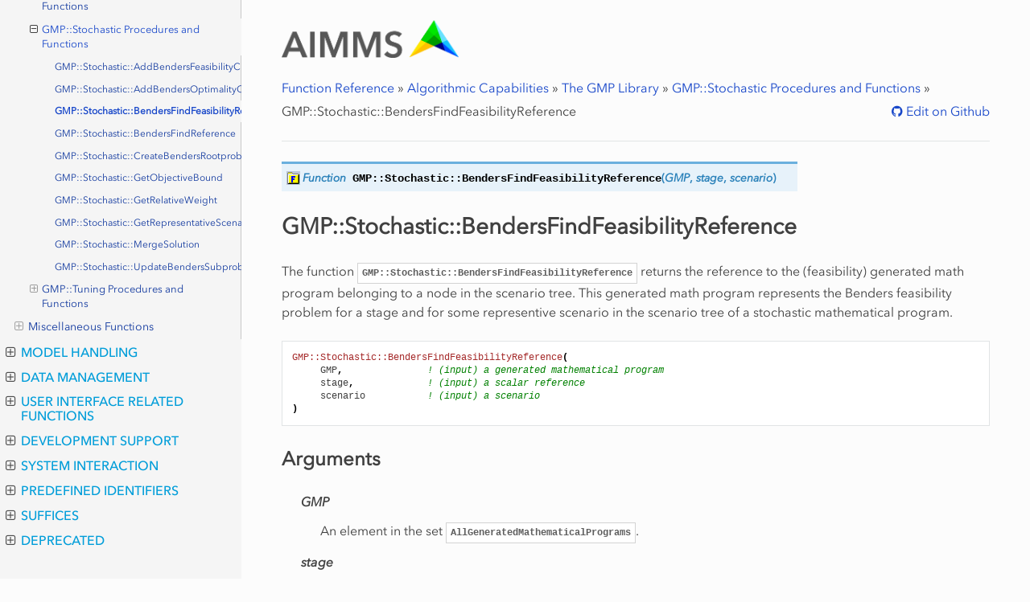

--- FILE ---
content_type: text/html
request_url: https://documentation.aimms.com/functionreference/algorithmic-capabilities/the-gmp-library/gmp_stochastic-procedures-and-functions/gmp_stochastic_bendersfindfeasibilityreference.html
body_size: 203773
content:
<!DOCTYPE html>
<html class="writer-html5" lang="en" >
<head>
  <meta charset="utf-8" /><meta name="generator" content="Docutils 0.17.1: http://docutils.sourceforge.net/" />

  <meta name="viewport" content="width=device-width, initial-scale=1.0" /> 
<title>GMP::Stochastic::BendersFindFeasibilityReference &mdash; AIMMS Function Reference</title>

 
      <link rel="stylesheet" href="../../../_static/pygments.css" type="text/css" />
      <link rel="stylesheet" href="../../../_static/aimms_css/styles.css" type="text/css" />
      <link rel="stylesheet" href="../../../_static/design-style.1e8bd061cd6da7fc9cf755528e8ffc24.min.css" type="text/css" />
    <link rel="canonical" href="https://documentation.aimms.com/functionreference/algorithmic-capabilities/the-gmp-library/gmp_stochastic-procedures-and-functions/gmp_stochastic_bendersfindfeasibilityreference.html" />

<!-- Google Tag Manager -->
<script>(function(w,d,s,l,i){w[l]=w[l]||[];w[l].push({'gtm.start':
new Date().getTime(),event:'gtm.js'});var f=d.getElementsByTagName(s)[0],
j=d.createElement(s),dl=l!='dataLayer'?'&l='+l:'';j.async=true;j.src=
'https://www.googletagmanager.com/gtm.js?id='+i+dl;f.parentNode.insertBefore(j,f);
})(window,document,'script','dataLayer','GTM-5T37RFM');</script>
<!-- End Google Tag Manager -->

  <!--[if lt IE 9]>
    <script src="../../../_static/js/html5shiv.min.js"></script>
  <![endif]-->
  
        <script data-url_root="../../../" id="documentation_options" src="../../../_static/documentation_options.js"></script>
        <script src="../../../_static/jquery.js"></script>
        <script src="../../../_static/underscore.js"></script>
        <script src="../../../_static/doctools.js"></script>
        <script src="../../../_static/copycode.js"></script>
        <script src="https://cdn.jsdelivr.net/npm/clipboard@1/dist/clipboard.min.js"></script>
        <script src="../../../_static/design-tabs.js"></script>
    <script src="../../../_static/js/theme.js"></script>  


<!-- support menu -->
<script>
(function(){
	var script = document.createElement('script');
	script.src = 'https://aimms.com/support-menu/js/asm.min.js?v=' + new Date().getTime();
	script.setAttribute('data-id', 'documentation');
	document.head.appendChild(script);
})();
</script>
<!-- end support menu -->

  <!--[if lt IE 9]>
    <script src="../../../_static/js/html5shiv.min.js"></script>
  <![endif]-->
  
        <script data-url_root="../../../" id="documentation_options" src="../../../_static/documentation_options.js"></script>
        <script src="../../../_static/jquery.js"></script>
        <script src="../../../_static/underscore.js"></script>
        <script src="../../../_static/doctools.js"></script>
        <script src="../../../_static/copycode.js"></script>
        <script src="https://cdn.jsdelivr.net/npm/clipboard@1/dist/clipboard.min.js"></script>
        <script src="../../../_static/design-tabs.js"></script>
    <script src="../../../_static/js/theme.js"></script> 
    <link rel="index" title="Index" href="../../../genindex.html" />
    <link rel="search" title="Search" href="../../../search.html" />
    <link rel="next" title="GMP::Stochastic::BendersFindReference" href="gmp_stochastic_bendersfindreference.html" />
    <link rel="prev" title="GMP::Stochastic::AddBendersOptimalityCut" href="gmp_stochastic_addbendersoptimalitycut.html" />

<link rel="shortcut icon" href="../../../_static/favicon.ico"/>
 
</head>

<body class="wy-body-for-nav">

<!-- Google Tag Manager (noscript) -->
<noscript><iframe src="https://www.googletagmanager.com/ns.html?id=GTM-5T37RFM"
height="0" width="0" style="display:none;visibility:hidden"></iframe></noscript>
<!-- End Google Tag Manager (noscript) -->
   
  <div class="wy-grid-for-nav">
    <nav data-toggle="wy-nav-shift" class="wy-nav-side">
      <div class="wy-side-scroll">
        <div class="wy-side-nav-search" >
<div role="search">
    <h3><a href= "../../../index.html">FUNCTION REFERENCE</a></h3>
    <form id="rtd-search-form" class="wy-form" action="../../../search.html" method="get">
    <input type="text" name="q" placeholder="Search docs" />
    <input type="hidden" name="check_keywords" value="yes" />
    <input type="hidden" name="area" value="default" />
  </form> 
   
</div> 
        </div><div class="wy-menu wy-menu-vertical" data-spy="affix" role="navigation" aria-label="Navigation menu">
              <ul class="current">
<li class="toctree-l1"><a class="reference internal" href="../../../elementary-computational-operations/index.html">Elementary Computational Operations</a><ul>
<li class="toctree-l2"><a class="reference internal" href="../../../elementary-computational-operations/arithmetic-functions/index.html">Arithmetic Functions</a><ul>
<li class="toctree-l3"><a class="reference internal" href="../../../elementary-computational-operations/arithmetic-functions/abs.html">Abs</a></li>
<li class="toctree-l3"><a class="reference internal" href="../../../elementary-computational-operations/arithmetic-functions/arccos.html">ArcCos</a></li>
<li class="toctree-l3"><a class="reference internal" href="../../../elementary-computational-operations/arithmetic-functions/arccosh.html">ArcCosh</a></li>
<li class="toctree-l3"><a class="reference internal" href="../../../elementary-computational-operations/arithmetic-functions/arcsin.html">ArcSin</a></li>
<li class="toctree-l3"><a class="reference internal" href="../../../elementary-computational-operations/arithmetic-functions/arcsinh.html">ArcSinh</a></li>
<li class="toctree-l3"><a class="reference internal" href="../../../elementary-computational-operations/arithmetic-functions/arctan.html">ArcTan</a></li>
<li class="toctree-l3"><a class="reference internal" href="../../../elementary-computational-operations/arithmetic-functions/arctanh.html">ArcTanh</a></li>
<li class="toctree-l3"><a class="reference internal" href="../../../elementary-computational-operations/arithmetic-functions/ceil.html">Ceil</a></li>
<li class="toctree-l3"><a class="reference internal" href="../../../elementary-computational-operations/arithmetic-functions/cos.html">Cos</a></li>
<li class="toctree-l3"><a class="reference internal" href="../../../elementary-computational-operations/arithmetic-functions/cosh.html">Cosh</a></li>
<li class="toctree-l3"><a class="reference internal" href="../../../elementary-computational-operations/arithmetic-functions/cube.html">Cube</a></li>
<li class="toctree-l3"><a class="reference internal" href="../../../elementary-computational-operations/arithmetic-functions/degrees.html">Degrees</a></li>
<li class="toctree-l3"><a class="reference internal" href="../../../elementary-computational-operations/arithmetic-functions/div.html">Div</a></li>
<li class="toctree-l3"><a class="reference internal" href="../../../elementary-computational-operations/arithmetic-functions/errorf.html">ErrorF</a></li>
<li class="toctree-l3"><a class="reference internal" href="../../../elementary-computational-operations/arithmetic-functions/exp.html">Exp</a></li>
<li class="toctree-l3"><a class="reference internal" href="../../../elementary-computational-operations/arithmetic-functions/floor.html">Floor</a></li>
<li class="toctree-l3"><a class="reference internal" href="../../../elementary-computational-operations/arithmetic-functions/log.html">Log</a></li>
<li class="toctree-l3"><a class="reference internal" href="../../../elementary-computational-operations/arithmetic-functions/log10.html">Log10</a></li>
<li class="toctree-l3"><a class="reference internal" href="../../../elementary-computational-operations/arithmetic-functions/mapval.html">MapVal</a></li>
<li class="toctree-l3"><a class="reference internal" href="../../../elementary-computational-operations/arithmetic-functions/max.html">Max</a></li>
<li class="toctree-l3"><a class="reference internal" href="../../../elementary-computational-operations/arithmetic-functions/min.html">Min</a></li>
<li class="toctree-l3"><a class="reference internal" href="../../../elementary-computational-operations/arithmetic-functions/mod.html">Mod</a></li>
<li class="toctree-l3"><a class="reference internal" href="../../../elementary-computational-operations/arithmetic-functions/power.html">Power</a></li>
<li class="toctree-l3"><a class="reference internal" href="../../../elementary-computational-operations/arithmetic-functions/precision.html">Precision</a></li>
<li class="toctree-l3"><a class="reference internal" href="../../../elementary-computational-operations/arithmetic-functions/radians.html">Radians</a></li>
<li class="toctree-l3"><a class="reference internal" href="../../../elementary-computational-operations/arithmetic-functions/round.html">Round</a></li>
<li class="toctree-l3"><a class="reference internal" href="../../../elementary-computational-operations/arithmetic-functions/scalarvalue.html">ScalarValue</a></li>
<li class="toctree-l3"><a class="reference internal" href="../../../elementary-computational-operations/arithmetic-functions/sign.html">Sign</a></li>
<li class="toctree-l3"><a class="reference internal" href="../../../elementary-computational-operations/arithmetic-functions/sin.html">Sin</a></li>
<li class="toctree-l3"><a class="reference internal" href="../../../elementary-computational-operations/arithmetic-functions/sinh.html">Sinh</a></li>
<li class="toctree-l3"><a class="reference internal" href="../../../elementary-computational-operations/arithmetic-functions/sqr.html">Sqr</a></li>
<li class="toctree-l3"><a class="reference internal" href="../../../elementary-computational-operations/arithmetic-functions/sqrt.html">Sqrt</a></li>
<li class="toctree-l3"><a class="reference internal" href="../../../elementary-computational-operations/arithmetic-functions/tan.html">Tan</a></li>
<li class="toctree-l3"><a class="reference internal" href="../../../elementary-computational-operations/arithmetic-functions/tanh.html">Tanh</a></li>
<li class="toctree-l3"><a class="reference internal" href="../../../elementary-computational-operations/arithmetic-functions/trunc.html">Trunc</a></li>
<li class="toctree-l3"><a class="reference internal" href="../../../elementary-computational-operations/arithmetic-functions/val.html">Val</a></li>
</ul>
</li>
<li class="toctree-l2"><a class="reference internal" href="../../../elementary-computational-operations/set-related-functions/index.html">Set Related Functions</a><ul>
<li class="toctree-l3"><a class="reference internal" href="../../../elementary-computational-operations/set-related-functions/activecard.html">ActiveCard</a></li>
<li class="toctree-l3"><a class="reference internal" href="../../../elementary-computational-operations/set-related-functions/card.html">Card</a></li>
<li class="toctree-l3"><a class="reference internal" href="../../../elementary-computational-operations/set-related-functions/cloneelement.html">CloneElement</a></li>
<li class="toctree-l3"><a class="reference internal" href="../../../elementary-computational-operations/set-related-functions/element.html">Element</a></li>
<li class="toctree-l3"><a class="reference internal" href="../../../elementary-computational-operations/set-related-functions/elementcast.html">ElementCast</a></li>
<li class="toctree-l3"><a class="reference internal" href="../../../elementary-computational-operations/set-related-functions/elementrange.html">ElementRange</a></li>
<li class="toctree-l3"><a class="reference internal" href="../../../elementary-computational-operations/set-related-functions/findusedelements.html">FindUsedElements</a></li>
<li class="toctree-l3"><a class="reference internal" href="../../../elementary-computational-operations/set-related-functions/first.html">First</a></li>
<li class="toctree-l3"><a class="reference internal" href="../../../elementary-computational-operations/set-related-functions/last.html">Last</a></li>
<li class="toctree-l3"><a class="reference internal" href="../../../elementary-computational-operations/set-related-functions/ord.html">Ord</a></li>
<li class="toctree-l3"><a class="reference internal" href="../../../elementary-computational-operations/set-related-functions/restoreinactiveelements.html">RestoreInactiveElements</a></li>
<li class="toctree-l3"><a class="reference internal" href="../../../elementary-computational-operations/set-related-functions/setaddrecursive.html">SetAddRecursive</a></li>
<li class="toctree-l3"><a class="reference internal" href="../../../elementary-computational-operations/set-related-functions/setasstring.html">SetAsString</a></li>
<li class="toctree-l3"><a class="reference internal" href="../../../elementary-computational-operations/set-related-functions/setelementadd.html">SetElementAdd</a></li>
<li class="toctree-l3"><a class="reference internal" href="../../../elementary-computational-operations/set-related-functions/setelementrename.html">SetElementRename</a></li>
<li class="toctree-l3"><a class="reference internal" href="../../../elementary-computational-operations/set-related-functions/stringtoelement.html">StringToElement</a></li>
<li class="toctree-l3"><a class="reference internal" href="../../../elementary-computational-operations/set-related-functions/subrange.html">SubRange</a></li>
</ul>
</li>
<li class="toctree-l2"><a class="reference internal" href="../../../elementary-computational-operations/string-manipulation-functions/index.html">String Manipulation Functions</a><ul>
<li class="toctree-l3"><a class="reference internal" href="../../../elementary-computational-operations/string-manipulation-functions/character.html">Character</a></li>
<li class="toctree-l3"><a class="reference internal" href="../../../elementary-computational-operations/string-manipulation-functions/characternumber.html">CharacterNumber</a></li>
<li class="toctree-l3"><a class="reference internal" href="../../../elementary-computational-operations/string-manipulation-functions/findnthstring.html">FindNthString</a></li>
<li class="toctree-l3"><a class="reference internal" href="../../../elementary-computational-operations/string-manipulation-functions/findreplacenthstring.html">FindReplaceNthString</a></li>
<li class="toctree-l3"><a class="reference internal" href="../../../elementary-computational-operations/string-manipulation-functions/findreplacestrings.html">FindReplaceStrings</a></li>
<li class="toctree-l3"><a class="reference internal" href="../../../elementary-computational-operations/string-manipulation-functions/findstring.html">FindString</a></li>
<li class="toctree-l3"><a class="reference internal" href="../../../elementary-computational-operations/string-manipulation-functions/formatstring.html">FormatString</a></li>
<li class="toctree-l3"><a class="reference internal" href="../../../elementary-computational-operations/string-manipulation-functions/garbagecollectstrings.html">GarbageCollectStrings</a></li>
<li class="toctree-l3"><a class="reference internal" href="../../../elementary-computational-operations/string-manipulation-functions/regexsearch.html">RegexSearch</a></li>
<li class="toctree-l3"><a class="reference internal" href="../../../elementary-computational-operations/string-manipulation-functions/regexreplace.html">RegexReplace</a></li>
<li class="toctree-l3"><a class="reference internal" href="../../../elementary-computational-operations/string-manipulation-functions/stringcapitalize.html">StringCapitalize</a></li>
<li class="toctree-l3"><a class="reference internal" href="../../../elementary-computational-operations/string-manipulation-functions/stringlength.html">StringLength</a></li>
<li class="toctree-l3"><a class="reference internal" href="../../../elementary-computational-operations/string-manipulation-functions/stringoccurrences.html">StringOccurrences</a></li>
<li class="toctree-l3"><a class="reference internal" href="../../../elementary-computational-operations/string-manipulation-functions/stringtolower.html">StringToLower</a></li>
<li class="toctree-l3"><a class="reference internal" href="../../../elementary-computational-operations/string-manipulation-functions/stringtoupper.html">StringToUpper</a></li>
<li class="toctree-l3"><a class="reference internal" href="../../../elementary-computational-operations/string-manipulation-functions/substring.html">SubString</a></li>
</ul>
</li>
<li class="toctree-l2"><a class="reference internal" href="../../../elementary-computational-operations/unit-functions/index.html">Unit Functions</a><ul>
<li class="toctree-l3"><a class="reference internal" href="../../../elementary-computational-operations/unit-functions/atomicunit.html">AtomicUnit</a></li>
<li class="toctree-l3"><a class="reference internal" href="../../../elementary-computational-operations/unit-functions/convertunit.html">ConvertUnit</a></li>
<li class="toctree-l3"><a class="reference internal" href="../../../elementary-computational-operations/unit-functions/evaluateunit.html">EvaluateUnit</a></li>
<li class="toctree-l3"><a class="reference internal" href="../../../elementary-computational-operations/unit-functions/stringtounit.html">StringToUnit</a></li>
<li class="toctree-l3"><a class="reference internal" href="../../../elementary-computational-operations/unit-functions/unit.html">Unit</a></li>
</ul>
</li>
<li class="toctree-l2"><a class="reference internal" href="../../../elementary-computational-operations/time-functions/index.html">Time Functions</a><ul>
<li class="toctree-l3"><a class="reference internal" href="../../../elementary-computational-operations/time-functions/aggregate.html">Aggregate</a></li>
<li class="toctree-l3"><a class="reference internal" href="../../../elementary-computational-operations/time-functions/convertreferencedate.html">ConvertReferenceDate</a></li>
<li class="toctree-l3"><a class="reference internal" href="../../../elementary-computational-operations/time-functions/createtimetable.html">CreateTimeTable</a></li>
<li class="toctree-l3"><a class="reference internal" href="../../../elementary-computational-operations/time-functions/currenttomoment.html">CurrentToMoment</a></li>
<li class="toctree-l3"><a class="reference internal" href="../../../elementary-computational-operations/time-functions/currenttostring.html">CurrentToString</a></li>
<li class="toctree-l3"><a class="reference internal" href="../../../elementary-computational-operations/time-functions/currenttotimeslot.html">CurrentToTimeSlot</a></li>
<li class="toctree-l3"><a class="reference internal" href="../../../elementary-computational-operations/time-functions/daylightsavingenddate.html">DaylightSavingEndDate</a></li>
<li class="toctree-l3"><a class="reference internal" href="../../../elementary-computational-operations/time-functions/daylightsavingstartdate.html">DaylightSavingStartDate</a></li>
<li class="toctree-l3"><a class="reference internal" href="../../../elementary-computational-operations/time-functions/disaggregate.html">DisAggregate</a></li>
<li class="toctree-l3"><a class="reference internal" href="../../../elementary-computational-operations/time-functions/momenttostring.html">MomentToString</a></li>
<li class="toctree-l3"><a class="reference internal" href="../../../elementary-computational-operations/time-functions/momenttotimeslot.html">MomentToTimeSlot</a></li>
<li class="toctree-l3"><a class="reference internal" href="../../../elementary-computational-operations/time-functions/periodtostring.html">PeriodToString</a></li>
<li class="toctree-l3"><a class="reference internal" href="../../../elementary-computational-operations/time-functions/stringtomoment.html">StringToMoment</a></li>
<li class="toctree-l3"><a class="reference internal" href="../../../elementary-computational-operations/time-functions/stringtotimeslot.html">StringToTimeSlot</a></li>
<li class="toctree-l3"><a class="reference internal" href="../../../elementary-computational-operations/time-functions/testdate.html">TestDate</a></li>
<li class="toctree-l3"><a class="reference internal" href="../../../elementary-computational-operations/time-functions/timeslotcharacteristic.html">TimeSlotCharacteristic</a></li>
<li class="toctree-l3"><a class="reference internal" href="../../../elementary-computational-operations/time-functions/timeslottomoment.html">TimeSlotToMoment</a></li>
<li class="toctree-l3"><a class="reference internal" href="../../../elementary-computational-operations/time-functions/timeslottostring.html">TimeSlotToString</a></li>
<li class="toctree-l3"><a class="reference internal" href="../../../elementary-computational-operations/time-functions/timezoneoffset.html">TimeZoneOffSet</a></li>
</ul>
</li>
<li class="toctree-l2"><a class="reference internal" href="../../../elementary-computational-operations/financial-functions/index.html">Financial Functions</a><ul>
<li class="toctree-l3"><a class="reference internal" href="../../../elementary-computational-operations/financial-functions/general-conversions/index.html">General Conversions</a><ul>
<li class="toctree-l4"><a class="reference internal" href="../../../elementary-computational-operations/financial-functions/general-conversions/pricedecimal.html">PriceDecimal</a></li>
<li class="toctree-l4"><a class="reference internal" href="../../../elementary-computational-operations/financial-functions/general-conversions/pricefractional.html">PriceFractional</a></li>
<li class="toctree-l4"><a class="reference internal" href="../../../elementary-computational-operations/financial-functions/general-conversions/rateeffective.html">RateEffective</a></li>
<li class="toctree-l4"><a class="reference internal" href="../../../elementary-computational-operations/financial-functions/general-conversions/ratenominal.html">RateNominal</a></li>
</ul>
</li>
<li class="toctree-l3"><a class="reference internal" href="../../../elementary-computational-operations/financial-functions/day-count-bases-and-dates/index.html">Day Count Bases and Dates</a><ul>
<li class="toctree-l4"><a class="reference internal" href="../../../elementary-computational-operations/financial-functions/day-count-bases-and-dates/datedifferencedays.html">DateDifferenceDays</a></li>
<li class="toctree-l4"><a class="reference internal" href="../../../elementary-computational-operations/financial-functions/day-count-bases-and-dates/datedifferenceyearfraction.html">DateDifferenceYearFraction</a></li>
</ul>
</li>
<li class="toctree-l3"><a class="reference internal" href="../../../elementary-computational-operations/financial-functions/depreciations/index.html">Depreciations</a><ul>
<li class="toctree-l4"><a class="reference internal" href="../../../elementary-computational-operations/financial-functions/depreciations/depreciationlinearlife.html">DepreciationLinearLife</a></li>
<li class="toctree-l4"><a class="reference internal" href="../../../elementary-computational-operations/financial-functions/depreciations/depreciationlinearrate.html">DepreciationLinearRate</a></li>
<li class="toctree-l4"><a class="reference internal" href="../../../elementary-computational-operations/financial-functions/depreciations/depreciationnonlinearsumofyear.html">DepreciationNonLinearSumOfYear</a></li>
<li class="toctree-l4"><a class="reference internal" href="../../../elementary-computational-operations/financial-functions/depreciations/depreciationnonlinearfactor.html">DepreciationNonLinearFactor</a></li>
<li class="toctree-l4"><a class="reference internal" href="../../../elementary-computational-operations/financial-functions/depreciations/depreciationnonlinearlife.html">DepreciationNonLinearLife</a></li>
<li class="toctree-l4"><a class="reference internal" href="../../../elementary-computational-operations/financial-functions/depreciations/depreciationnonlinearrate.html">DepreciationNonLinearRate</a></li>
<li class="toctree-l4"><a class="reference internal" href="../../../elementary-computational-operations/financial-functions/depreciations/depreciationsum.html">DepreciationSum</a></li>
</ul>
</li>
<li class="toctree-l3"><a class="reference internal" href="../../../elementary-computational-operations/financial-functions/investments/index.html">Investments</a><ul>
<li class="toctree-l4"><a class="reference internal" href="../../../elementary-computational-operations/financial-functions/investments/investmentconstantfuturevalue.html">InvestmentConstantFutureValue</a></li>
<li class="toctree-l4"><a class="reference internal" href="../../../elementary-computational-operations/financial-functions/investments/investmentconstantperiodicpayment.html">InvestmentConstantPeriodicPayment</a></li>
<li class="toctree-l4"><a class="reference internal" href="../../../elementary-computational-operations/financial-functions/investments/investmentconstantpresentvalue.html">InvestmentConstantPresentValue</a></li>
<li class="toctree-l4"><a class="reference internal" href="../../../elementary-computational-operations/financial-functions/investments/investmentconstantinterestpayment.html">InvestmentConstantInterestPayment</a></li>
<li class="toctree-l4"><a class="reference internal" href="../../../elementary-computational-operations/financial-functions/investments/investmentconstantprincipalpayment.html">InvestmentConstantPrincipalPayment</a></li>
<li class="toctree-l4"><a class="reference internal" href="../../../elementary-computational-operations/financial-functions/investments/investmentconstantcumulativeinterestpayment.html">InvestmentConstantCumulativeInterestPayment</a></li>
<li class="toctree-l4"><a class="reference internal" href="../../../elementary-computational-operations/financial-functions/investments/investmentconstantcumulativeprincipalpayment.html">InvestmentConstantCumulativePrincipalPayment</a></li>
<li class="toctree-l4"><a class="reference internal" href="../../../elementary-computational-operations/financial-functions/investments/investmentconstantnumberperiods.html">InvestmentConstantNumberPeriods</a></li>
<li class="toctree-l4"><a class="reference internal" href="../../../elementary-computational-operations/financial-functions/investments/investmentconstantrate.html">InvestmentConstantRate</a></li>
<li class="toctree-l4"><a class="reference internal" href="../../../elementary-computational-operations/financial-functions/investments/investmentconstantrateall.html">InvestmentConstantRateAll</a></li>
<li class="toctree-l4"><a class="reference internal" href="../../../elementary-computational-operations/financial-functions/investments/investmentvariablepresentvalue.html">InvestmentVariablePresentValue</a></li>
<li class="toctree-l4"><a class="reference internal" href="../../../elementary-computational-operations/financial-functions/investments/investmentvariablepresentvalueinperiodic.html">InvestmentVariablePresentValueInPeriodic</a></li>
<li class="toctree-l4"><a class="reference internal" href="../../../elementary-computational-operations/financial-functions/investments/investmentsinglefuturevalue.html">InvestmentSingleFutureValue</a></li>
<li class="toctree-l4"><a class="reference internal" href="../../../elementary-computational-operations/financial-functions/investments/investmentvariableinternalratereturn.html">InvestmentVariableInternalRateReturn</a></li>
<li class="toctree-l4"><a class="reference internal" href="../../../elementary-computational-operations/financial-functions/investments/investmentvariableinternalratereturnall.html">InvestmentVariableInternalRateReturnAll</a></li>
<li class="toctree-l4"><a class="reference internal" href="../../../elementary-computational-operations/financial-functions/investments/investmentvariableinternalratereturninperiodic.html">InvestmentVariableInternalRateReturnInPeriodic</a></li>
<li class="toctree-l4"><a class="reference internal" href="../../../elementary-computational-operations/financial-functions/investments/investmentvariableinternalratereturninperiodicall.html">InvestmentVariableInternalRateReturnInPeriodicAll</a></li>
<li class="toctree-l4"><a class="reference internal" href="../../../elementary-computational-operations/financial-functions/investments/investmentvariableinternalratereturnmodified.html">InvestmentVariableInternalRateReturnModified</a></li>
</ul>
</li>
<li class="toctree-l3"><a class="reference internal" href="../../../elementary-computational-operations/financial-functions/securities/index.html">Securities</a><ul>
<li class="toctree-l4"><a class="reference internal" href="../../../elementary-computational-operations/financial-functions/securities/securitydiscountedprice.html">SecurityDiscountedPrice</a></li>
<li class="toctree-l4"><a class="reference internal" href="../../../elementary-computational-operations/financial-functions/securities/securitydiscountedredemption.html">SecurityDiscountedRedemption</a></li>
<li class="toctree-l4"><a class="reference internal" href="../../../elementary-computational-operations/financial-functions/securities/securitydiscountedyield.html">SecurityDiscountedYield</a></li>
<li class="toctree-l4"><a class="reference internal" href="../../../elementary-computational-operations/financial-functions/securities/securitydiscountedrate.html">SecurityDiscountedRate</a></li>
<li class="toctree-l4"><a class="reference internal" href="../../../elementary-computational-operations/financial-functions/securities/treasurybillprice.html">TreasuryBillPrice</a></li>
<li class="toctree-l4"><a class="reference internal" href="../../../elementary-computational-operations/financial-functions/securities/treasurybillyield.html">TreasuryBillYield</a></li>
<li class="toctree-l4"><a class="reference internal" href="../../../elementary-computational-operations/financial-functions/securities/treasurybillbondequivalent.html">TreasuryBillBondEquivalent</a></li>
<li class="toctree-l4"><a class="reference internal" href="../../../elementary-computational-operations/financial-functions/securities/securitymaturityprice.html">SecurityMaturityPrice</a></li>
<li class="toctree-l4"><a class="reference internal" href="../../../elementary-computational-operations/financial-functions/securities/securitymaturitycouponrate.html">SecurityMaturityCouponRate</a></li>
<li class="toctree-l4"><a class="reference internal" href="../../../elementary-computational-operations/financial-functions/securities/securitymaturityyield.html">SecurityMaturityYield</a></li>
<li class="toctree-l4"><a class="reference internal" href="../../../elementary-computational-operations/financial-functions/securities/securitymaturityaccruedinterest.html">SecurityMaturityAccruedInterest</a></li>
<li class="toctree-l4"><a class="reference internal" href="../../../elementary-computational-operations/financial-functions/securities/securitycouponnumber.html">SecurityCouponNumber</a></li>
<li class="toctree-l4"><a class="reference internal" href="../../../elementary-computational-operations/financial-functions/securities/securitycouponpreviousdate.html">SecurityCouponPreviousDate</a></li>
<li class="toctree-l4"><a class="reference internal" href="../../../elementary-computational-operations/financial-functions/securities/securitycouponnextdate.html">SecurityCouponNextDate</a></li>
<li class="toctree-l4"><a class="reference internal" href="../../../elementary-computational-operations/financial-functions/securities/securitycoupondays.html">SecurityCouponDays</a></li>
<li class="toctree-l4"><a class="reference internal" href="../../../elementary-computational-operations/financial-functions/securities/securitycoupondayspresettlement.html">SecurityCouponDaysPreSettlement</a></li>
<li class="toctree-l4"><a class="reference internal" href="../../../elementary-computational-operations/financial-functions/securities/securitycoupondayspostsettlement.html">SecurityCouponDaysPostSettlement</a></li>
<li class="toctree-l4"><a class="reference internal" href="../../../elementary-computational-operations/financial-functions/securities/securityperiodicprice.html">SecurityPeriodicPrice</a></li>
<li class="toctree-l4"><a class="reference internal" href="../../../elementary-computational-operations/financial-functions/securities/securityperiodicredemption.html">SecurityPeriodicRedemption</a></li>
<li class="toctree-l4"><a class="reference internal" href="../../../elementary-computational-operations/financial-functions/securities/securityperiodiccouponrate.html">SecurityPeriodicCouponRate</a></li>
<li class="toctree-l4"><a class="reference internal" href="../../../elementary-computational-operations/financial-functions/securities/securityperiodicyieldall.html">SecurityPeriodicYieldAll</a></li>
<li class="toctree-l4"><a class="reference internal" href="../../../elementary-computational-operations/financial-functions/securities/securityperiodicyield.html">SecurityPeriodicYield</a></li>
<li class="toctree-l4"><a class="reference internal" href="../../../elementary-computational-operations/financial-functions/securities/securityperiodicaccruedinterest.html">SecurityPeriodicAccruedInterest</a></li>
<li class="toctree-l4"><a class="reference internal" href="../../../elementary-computational-operations/financial-functions/securities/securityperiodicduration.html">SecurityPeriodicDuration</a></li>
<li class="toctree-l4"><a class="reference internal" href="../../../elementary-computational-operations/financial-functions/securities/securityperiodicdurationmodified.html">SecurityPeriodicDurationModified</a></li>
</ul>
</li>
</ul>
</li>
<li class="toctree-l2"><a class="reference internal" href="../../../elementary-computational-operations/distribution-and-combinatoric-functions/index.html">Distribution and Combinatoric Functions</a><ul>
<li class="toctree-l3"><a class="reference internal" href="../../../elementary-computational-operations/distribution-and-combinatoric-functions/binomial.html">Binomial</a></li>
<li class="toctree-l3"><a class="reference internal" href="../../../elementary-computational-operations/distribution-and-combinatoric-functions/geometric.html">Geometric</a></li>
<li class="toctree-l3"><a class="reference internal" href="../../../elementary-computational-operations/distribution-and-combinatoric-functions/hypergeometric.html">HyperGeometric</a></li>
<li class="toctree-l3"><a class="reference internal" href="../../../elementary-computational-operations/distribution-and-combinatoric-functions/negativebinomial.html">NegativeBinomial</a></li>
<li class="toctree-l3"><a class="reference internal" href="../../../elementary-computational-operations/distribution-and-combinatoric-functions/poisson.html">Poisson</a></li>
<li class="toctree-l3"><a class="reference internal" href="../../../elementary-computational-operations/distribution-and-combinatoric-functions/beta.html">Beta</a></li>
<li class="toctree-l3"><a class="reference internal" href="../../../elementary-computational-operations/distribution-and-combinatoric-functions/exponential.html">Exponential</a></li>
<li class="toctree-l3"><a class="reference internal" href="../../../elementary-computational-operations/distribution-and-combinatoric-functions/extremevalue.html">ExtremeValue</a></li>
<li class="toctree-l3"><a class="reference internal" href="../../../elementary-computational-operations/distribution-and-combinatoric-functions/gamma.html">Gamma</a></li>
<li class="toctree-l3"><a class="reference internal" href="../../../elementary-computational-operations/distribution-and-combinatoric-functions/logistic.html">Logistic</a></li>
<li class="toctree-l3"><a class="reference internal" href="../../../elementary-computational-operations/distribution-and-combinatoric-functions/lognormal.html">LogNormal</a></li>
<li class="toctree-l3"><a class="reference internal" href="../../../elementary-computational-operations/distribution-and-combinatoric-functions/normal.html">Normal</a></li>
<li class="toctree-l3"><a class="reference internal" href="../../../elementary-computational-operations/distribution-and-combinatoric-functions/pareto.html">Pareto</a></li>
<li class="toctree-l3"><a class="reference internal" href="../../../elementary-computational-operations/distribution-and-combinatoric-functions/triangular.html">Triangular</a></li>
<li class="toctree-l3"><a class="reference internal" href="../../../elementary-computational-operations/distribution-and-combinatoric-functions/uniform.html">Uniform</a></li>
<li class="toctree-l3"><a class="reference internal" href="../../../elementary-computational-operations/distribution-and-combinatoric-functions/weibull.html">Weibull</a></li>
<li class="toctree-l3"><a class="reference internal" href="../../../elementary-computational-operations/distribution-and-combinatoric-functions/distributioncumulative.html">DistributionCumulative</a></li>
<li class="toctree-l3"><a class="reference internal" href="../../../elementary-computational-operations/distribution-and-combinatoric-functions/distributiondensity.html">DistributionDensity</a></li>
<li class="toctree-l3"><a class="reference internal" href="../../../elementary-computational-operations/distribution-and-combinatoric-functions/distributiondeviation.html">DistributionDeviation</a></li>
<li class="toctree-l3"><a class="reference internal" href="../../../elementary-computational-operations/distribution-and-combinatoric-functions/distributioninversecumulative.html">DistributionInverseCumulative</a></li>
<li class="toctree-l3"><a class="reference internal" href="../../../elementary-computational-operations/distribution-and-combinatoric-functions/distributioninversedensity.html">DistributionInverseDensity</a></li>
<li class="toctree-l3"><a class="reference internal" href="../../../elementary-computational-operations/distribution-and-combinatoric-functions/distributionkurtosis.html">DistributionKurtosis</a></li>
<li class="toctree-l3"><a class="reference internal" href="../../../elementary-computational-operations/distribution-and-combinatoric-functions/distributionmean.html">DistributionMean</a></li>
<li class="toctree-l3"><a class="reference internal" href="../../../elementary-computational-operations/distribution-and-combinatoric-functions/distributionskewness.html">DistributionSkewness</a></li>
<li class="toctree-l3"><a class="reference internal" href="../../../elementary-computational-operations/distribution-and-combinatoric-functions/distributionvariance.html">DistributionVariance</a></li>
<li class="toctree-l3"><a class="reference internal" href="../../../elementary-computational-operations/distribution-and-combinatoric-functions/combination.html">Combination</a></li>
<li class="toctree-l3"><a class="reference internal" href="../../../elementary-computational-operations/distribution-and-combinatoric-functions/factorial.html">Factorial</a></li>
<li class="toctree-l3"><a class="reference internal" href="../../../elementary-computational-operations/distribution-and-combinatoric-functions/permutation.html">Permutation</a></li>
</ul>
</li>
<li class="toctree-l2"><a class="reference internal" href="../../../elementary-computational-operations/histogram-functions/index.html">Histogram Functions</a><ul>
<li class="toctree-l3"><a class="reference internal" href="../../../elementary-computational-operations/histogram-functions/histogramaddobservation.html">HistogramAddObservation</a></li>
<li class="toctree-l3"><a class="reference internal" href="../../../elementary-computational-operations/histogram-functions/histogramaddobservations.html">HistogramAddObservations</a></li>
<li class="toctree-l3"><a class="reference internal" href="../../../elementary-computational-operations/histogram-functions/histogramcreate.html">HistogramCreate</a></li>
<li class="toctree-l3"><a class="reference internal" href="../../../elementary-computational-operations/histogram-functions/histogramdelete.html">HistogramDelete</a></li>
<li class="toctree-l3"><a class="reference internal" href="../../../elementary-computational-operations/histogram-functions/histogramgetaverage.html">HistogramGetAverage</a></li>
<li class="toctree-l3"><a class="reference internal" href="../../../elementary-computational-operations/histogram-functions/histogramgetbounds.html">HistogramGetBounds</a></li>
<li class="toctree-l3"><a class="reference internal" href="../../../elementary-computational-operations/histogram-functions/histogramgetdeviation.html">HistogramGetDeviation</a></li>
<li class="toctree-l3"><a class="reference internal" href="../../../elementary-computational-operations/histogram-functions/histogramgetfrequencies.html">HistogramGetFrequencies</a></li>
<li class="toctree-l3"><a class="reference internal" href="../../../elementary-computational-operations/histogram-functions/histogramgetkurtosis.html">HistogramGetKurtosis</a></li>
<li class="toctree-l3"><a class="reference internal" href="../../../elementary-computational-operations/histogram-functions/histogramgetobservationcount.html">HistogramGetObservationCount</a></li>
<li class="toctree-l3"><a class="reference internal" href="../../../elementary-computational-operations/histogram-functions/histogramgetskewness.html">HistogramGetSkewness</a></li>
<li class="toctree-l3"><a class="reference internal" href="../../../elementary-computational-operations/histogram-functions/histogramsetdomain.html">HistogramSetDomain</a></li>
</ul>
</li>
</ul>
</li>
<li class="toctree-l1 current"><a class="reference internal" href="../../index.html">Algorithmic Capabilities</a><ul class="current">
<li class="toctree-l2"><a class="reference internal" href="../../constraint-programming-functions/index.html">Constraint Programming Functions</a><ul>
<li class="toctree-l3"><a class="reference internal" href="../../constraint-programming-functions/cp_alldifferent.html">cp::AllDifferent</a></li>
<li class="toctree-l3"><a class="reference internal" href="../../constraint-programming-functions/cp_binpacking.html">cp::BinPacking</a></li>
<li class="toctree-l3"><a class="reference internal" href="../../constraint-programming-functions/cp_cardinality.html">cp::Cardinality</a></li>
<li class="toctree-l3"><a class="reference internal" href="../../constraint-programming-functions/cp_channel.html">cp::Channel</a></li>
<li class="toctree-l3"><a class="reference internal" href="../../constraint-programming-functions/cp_count.html">cp::Count</a></li>
<li class="toctree-l3"><a class="reference internal" href="../../constraint-programming-functions/cp_lexicographic.html">cp::Lexicographic</a></li>
<li class="toctree-l3"><a class="reference internal" href="../../constraint-programming-functions/cp_parallelschedule.html">cp::ParallelSchedule</a></li>
<li class="toctree-l3"><a class="reference internal" href="../../constraint-programming-functions/cp_sequence.html">cp::Sequence</a></li>
<li class="toctree-l3"><a class="reference internal" href="../../constraint-programming-functions/cp_sequentialschedule.html">cp::SequentialSchedule</a></li>
</ul>
</li>
<li class="toctree-l2"><a class="reference internal" href="../../scheduling-functions/index.html">Scheduling Functions</a><ul>
<li class="toctree-l3"><a class="reference internal" href="../../scheduling-functions/cp_activitybegin.html">cp::ActivityBegin</a></li>
<li class="toctree-l3"><a class="reference internal" href="../../scheduling-functions/cp_activityend.html">cp::ActivityEnd</a></li>
<li class="toctree-l3"><a class="reference internal" href="../../scheduling-functions/cp_activitylength.html">cp::ActivityLength</a></li>
<li class="toctree-l3"><a class="reference internal" href="../../scheduling-functions/cp_activitysize.html">cp::ActivitySize</a></li>
<li class="toctree-l3"><a class="reference internal" href="../../scheduling-functions/cp_alternative.html">cp::Alternative</a></li>
<li class="toctree-l3"><a class="reference internal" href="../../scheduling-functions/cp_beginatbegin.html">cp::BeginAtBegin</a></li>
<li class="toctree-l3"><a class="reference internal" href="../../scheduling-functions/cp_beginatend.html">cp::BeginAtEnd</a></li>
<li class="toctree-l3"><a class="reference internal" href="../../scheduling-functions/cp_beginbeforebegin.html">cp::BeginBeforeBegin</a></li>
<li class="toctree-l3"><a class="reference internal" href="../../scheduling-functions/cp_beginbeforeend.html">cp::BeginBeforeEnd</a></li>
<li class="toctree-l3"><a class="reference internal" href="../../scheduling-functions/cp_beginofnext.html">cp::BeginOfNext</a></li>
<li class="toctree-l3"><a class="reference internal" href="../../scheduling-functions/cp_beginofprevious.html">cp::BeginOfPrevious</a></li>
<li class="toctree-l3"><a class="reference internal" href="../../scheduling-functions/cp_endatbegin.html">cp::EndAtBegin</a></li>
<li class="toctree-l3"><a class="reference internal" href="../../scheduling-functions/cp_endatend.html">cp::EndAtEnd</a></li>
<li class="toctree-l3"><a class="reference internal" href="../../scheduling-functions/cp_endbeforebegin.html">cp::EndBeforeBegin</a></li>
<li class="toctree-l3"><a class="reference internal" href="../../scheduling-functions/cp_endbeforeend.html">cp::EndBeforeEnd</a></li>
<li class="toctree-l3"><a class="reference internal" href="../../scheduling-functions/cp_endofnext.html">cp::EndOfNext</a></li>
<li class="toctree-l3"><a class="reference internal" href="../../scheduling-functions/cp_endofprevious.html">cp::EndOfPrevious</a></li>
<li class="toctree-l3"><a class="reference internal" href="../../scheduling-functions/cp_groupofnext.html">cp::GroupOfNext</a></li>
<li class="toctree-l3"><a class="reference internal" href="../../scheduling-functions/cp_groupofprevious.html">cp::GroupOfPrevious</a></li>
<li class="toctree-l3"><a class="reference internal" href="../../scheduling-functions/cp_lengthofnext.html">cp::LengthOfNext</a></li>
<li class="toctree-l3"><a class="reference internal" href="../../scheduling-functions/cp_lengthofprevious.html">cp::LengthOfPrevious</a></li>
<li class="toctree-l3"><a class="reference internal" href="../../scheduling-functions/cp_sizeofnext.html">cp::SizeOfNext</a></li>
<li class="toctree-l3"><a class="reference internal" href="../../scheduling-functions/cp_sizeofprevious.html">cp::SizeOfPrevious</a></li>
<li class="toctree-l3"><a class="reference internal" href="../../scheduling-functions/cp_span.html">cp::Span</a></li>
<li class="toctree-l3"><a class="reference internal" href="../../scheduling-functions/cp_synchronize.html">cp::Synchronize</a></li>
</ul>
</li>
<li class="toctree-l2 current"><a class="reference internal" href="../index.html">The GMP Library</a><ul class="current">
<li class="toctree-l3"><a class="reference internal" href="../gmp_benders-procedures-and-functions/index.html">GMP::Benders Procedures and Functions</a><ul>
<li class="toctree-l4"><a class="reference internal" href="../gmp_benders-procedures-and-functions/gmp_benders_addfeasibilitycut.html">GMP::Benders::AddFeasibilityCut</a></li>
<li class="toctree-l4"><a class="reference internal" href="../gmp_benders-procedures-and-functions/gmp_benders_addoptimalitycut.html">GMP::Benders::AddOptimalityCut</a></li>
<li class="toctree-l4"><a class="reference internal" href="../gmp_benders-procedures-and-functions/gmp_benders_createmasterproblem.html">GMP::Benders::CreateMasterProblem</a></li>
<li class="toctree-l4"><a class="reference internal" href="../gmp_benders-procedures-and-functions/gmp_benders_createsubproblem.html">GMP::Benders::CreateSubProblem</a></li>
<li class="toctree-l4"><a class="reference internal" href="../gmp_benders-procedures-and-functions/gmp_benders_updatesubproblem.html">GMP::Benders::UpdateSubProblem</a></li>
</ul>
</li>
<li class="toctree-l3"><a class="reference internal" href="../gmp_coefficient-procedures-and-functions/index.html">GMP::Coefficient Procedures and Functions</a><ul>
<li class="toctree-l4"><a class="reference internal" href="../gmp_coefficient-procedures-and-functions/gmp_coefficient_get.html">GMP::Coefficient::Get</a></li>
<li class="toctree-l4"><a class="reference internal" href="../gmp_coefficient-procedures-and-functions/gmp_coefficient_getminandmax.html">GMP::Coefficient::GetMinAndMax</a></li>
<li class="toctree-l4"><a class="reference internal" href="../gmp_coefficient-procedures-and-functions/gmp_coefficient_getraw.html">GMP::Coefficient::GetRaw</a></li>
<li class="toctree-l4"><a class="reference internal" href="../gmp_coefficient-procedures-and-functions/gmp_coefficient_getquadratic.html">GMP::Coefficient::GetQuadratic</a></li>
<li class="toctree-l4"><a class="reference internal" href="../gmp_coefficient-procedures-and-functions/gmp_coefficient_set.html">GMP::Coefficient::Set</a></li>
<li class="toctree-l4"><a class="reference internal" href="../gmp_coefficient-procedures-and-functions/gmp_coefficient_setmulti.html">GMP::Coefficient::SetMulti</a></li>
<li class="toctree-l4"><a class="reference internal" href="../gmp_coefficient-procedures-and-functions/gmp_coefficient_setquadratic.html">GMP::Coefficient::SetQuadratic</a></li>
<li class="toctree-l4"><a class="reference internal" href="../gmp_coefficient-procedures-and-functions/gmp_coefficient_setraw.html">GMP::Coefficient::SetRaw</a></li>
</ul>
</li>
<li class="toctree-l3"><a class="reference internal" href="../gmp_column-procedures-and-functions/index.html">GMP::Column Procedures and Functions</a><ul>
<li class="toctree-l4"><a class="reference internal" href="../gmp_column-procedures-and-functions/gmp_column_add.html">GMP::Column::Add</a></li>
<li class="toctree-l4"><a class="reference internal" href="../gmp_column-procedures-and-functions/gmp_column_addmulti.html">GMP::Column::AddMulti</a></li>
<li class="toctree-l4"><a class="reference internal" href="../gmp_column-procedures-and-functions/gmp_column_delete.html">GMP::Column::Delete</a></li>
<li class="toctree-l4"><a class="reference internal" href="../gmp_column-procedures-and-functions/gmp_column_deletemulti.html">GMP::Column::DeleteMulti</a></li>
<li class="toctree-l4"><a class="reference internal" href="../gmp_column-procedures-and-functions/gmp_column_deleteraw.html">GMP::Column::DeleteRaw</a></li>
<li class="toctree-l4"><a class="reference internal" href="../gmp_column-procedures-and-functions/gmp_column_freeze.html">GMP::Column::Freeze</a></li>
<li class="toctree-l4"><a class="reference internal" href="../gmp_column-procedures-and-functions/gmp_column_freezemulti.html">GMP::Column::FreezeMulti</a></li>
<li class="toctree-l4"><a class="reference internal" href="../gmp_column-procedures-and-functions/gmp_column_freezeraw.html">GMP::Column::FreezeRaw</a></li>
<li class="toctree-l4"><a class="reference internal" href="../gmp_column-procedures-and-functions/gmp_column_getlowerbound.html">GMP::Column::GetLowerBound</a></li>
<li class="toctree-l4"><a class="reference internal" href="../gmp_column-procedures-and-functions/gmp_column_getlowerboundraw.html">GMP::Column::GetLowerBoundRaw</a></li>
<li class="toctree-l4"><a class="reference internal" href="../gmp_column-procedures-and-functions/gmp_column_getname.html">GMP::Column::GetName</a></li>
<li class="toctree-l4"><a class="reference internal" href="../gmp_column-procedures-and-functions/gmp_column_getscale.html">GMP::Column::GetScale</a></li>
<li class="toctree-l4"><a class="reference internal" href="../gmp_column-procedures-and-functions/gmp_column_getstatus.html">GMP::Column::GetStatus</a></li>
<li class="toctree-l4"><a class="reference internal" href="../gmp_column-procedures-and-functions/gmp_column_gettype.html">GMP::Column::GetType</a></li>
<li class="toctree-l4"><a class="reference internal" href="../gmp_column-procedures-and-functions/gmp_column_getupperbound.html">GMP::Column::GetUpperBound</a></li>
<li class="toctree-l4"><a class="reference internal" href="../gmp_column-procedures-and-functions/gmp_column_getupperboundraw.html">GMP::Column::GetUpperBoundRaw</a></li>
<li class="toctree-l4"><a class="reference internal" href="../gmp_column-procedures-and-functions/gmp_column_setasmultiobjective.html">GMP::Column::SetAsMultiObjective</a></li>
<li class="toctree-l4"><a class="reference internal" href="../gmp_column-procedures-and-functions/gmp_column_setasobjective.html">GMP::Column::SetAsObjective</a></li>
<li class="toctree-l4"><a class="reference internal" href="../gmp_column-procedures-and-functions/gmp_column_setdecomposition.html">GMP::Column::SetDecomposition</a></li>
<li class="toctree-l4"><a class="reference internal" href="../gmp_column-procedures-and-functions/gmp_column_setdecompositionmulti.html">GMP::Column::SetDecompositionMulti</a></li>
<li class="toctree-l4"><a class="reference internal" href="../gmp_column-procedures-and-functions/gmp_column_setlowerbound.html">GMP::Column::SetLowerBound</a></li>
<li class="toctree-l4"><a class="reference internal" href="../gmp_column-procedures-and-functions/gmp_column_setlowerboundmulti.html">GMP::Column::SetLowerBoundMulti</a></li>
<li class="toctree-l4"><a class="reference internal" href="../gmp_column-procedures-and-functions/gmp_column_setlowerboundraw.html">GMP::Column::SetLowerBoundRaw</a></li>
<li class="toctree-l4"><a class="reference internal" href="../gmp_column-procedures-and-functions/gmp_column_settype.html">GMP::Column::SetType</a></li>
<li class="toctree-l4"><a class="reference internal" href="../gmp_column-procedures-and-functions/gmp_column_settypemulti.html">GMP::Column::SetTypeMulti</a></li>
<li class="toctree-l4"><a class="reference internal" href="../gmp_column-procedures-and-functions/gmp_column_settyperaw.html">GMP::Column::SetTypeRaw</a></li>
<li class="toctree-l4"><a class="reference internal" href="../gmp_column-procedures-and-functions/gmp_column_setupperbound.html">GMP::Column::SetUpperBound</a></li>
<li class="toctree-l4"><a class="reference internal" href="../gmp_column-procedures-and-functions/gmp_column_setupperboundmulti.html">GMP::Column::SetUpperBoundMulti</a></li>
<li class="toctree-l4"><a class="reference internal" href="../gmp_column-procedures-and-functions/gmp_column_setupperboundraw.html">GMP::Column::SetUpperBoundRaw</a></li>
<li class="toctree-l4"><a class="reference internal" href="../gmp_column-procedures-and-functions/gmp_column_unfreeze.html">GMP::Column::Unfreeze</a></li>
<li class="toctree-l4"><a class="reference internal" href="../gmp_column-procedures-and-functions/gmp_column_unfreezemulti.html">GMP::Column::UnfreezeMulti</a></li>
<li class="toctree-l4"><a class="reference internal" href="../gmp_column-procedures-and-functions/gmp_column_unfreezeraw.html">GMP::Column::UnfreezeRaw</a></li>
</ul>
</li>
<li class="toctree-l3"><a class="reference internal" href="../gmp_event-procedures-and-functions/index.html">GMP::Event Procedures and Functions</a><ul>
<li class="toctree-l4"><a class="reference internal" href="../gmp_event-procedures-and-functions/gmp_event_create.html">GMP::Event::Create</a></li>
<li class="toctree-l4"><a class="reference internal" href="../gmp_event-procedures-and-functions/gmp_event_delete.html">GMP::Event::Delete</a></li>
<li class="toctree-l4"><a class="reference internal" href="../gmp_event-procedures-and-functions/gmp_event_reset.html">GMP::Event::Reset</a></li>
<li class="toctree-l4"><a class="reference internal" href="../gmp_event-procedures-and-functions/gmp_event_set.html">GMP::Event::Set</a></li>
</ul>
</li>
<li class="toctree-l3"><a class="reference internal" href="../gmp_instance-procedures-and-functions/index.html">GMP::Instance Procedures and Functions</a><ul>
<li class="toctree-l4"><a class="reference internal" href="../gmp_instance-procedures-and-functions/gmp_instance_addintegereliminationrows.html">GMP::Instance::AddIntegerEliminationRows</a></li>
<li class="toctree-l4"><a class="reference internal" href="../gmp_instance-procedures-and-functions/gmp_instance_addlimitbinarydeviationrow.html">GMP::Instance::AddLimitBinaryDeviationRow</a></li>
<li class="toctree-l4"><a class="reference internal" href="../gmp_instance-procedures-and-functions/gmp_instance_calculatesubgradient.html">GMP::Instance::CalculateSubGradient</a></li>
<li class="toctree-l4"><a class="reference internal" href="../gmp_instance-procedures-and-functions/gmp_instance_copy.html">GMP::Instance::Copy</a></li>
<li class="toctree-l4"><a class="reference internal" href="../gmp_instance-procedures-and-functions/gmp_instance_createblockmatrices.html">GMP::Instance::CreateBlockMatrices</a></li>
<li class="toctree-l4"><a class="reference internal" href="../gmp_instance-procedures-and-functions/gmp_instance_createdual.html">GMP::Instance::CreateDual</a></li>
<li class="toctree-l4"><a class="reference internal" href="../gmp_instance-procedures-and-functions/gmp_instance_createfeasibility.html">GMP::Instance::CreateFeasibility</a></li>
<li class="toctree-l4"><a class="reference internal" href="../gmp_instance-procedures-and-functions/gmp_instance_createmastermip.html">GMP::Instance::CreateMasterMIP</a></li>
<li class="toctree-l4"><a class="reference internal" href="../gmp_instance-procedures-and-functions/gmp_instance_createpresolved.html">GMP::Instance::CreatePresolved</a></li>
<li class="toctree-l4"><a class="reference internal" href="../gmp_instance-procedures-and-functions/gmp_instance_createprogresscategory.html">GMP::Instance::CreateProgressCategory</a></li>
<li class="toctree-l4"><a class="reference internal" href="../gmp_instance-procedures-and-functions/gmp_instance_createsolversession.html">GMP::Instance::CreateSolverSession</a></li>
<li class="toctree-l4"><a class="reference internal" href="../gmp_instance-procedures-and-functions/gmp_instance_delete.html">GMP::Instance::Delete</a></li>
<li class="toctree-l4"><a class="reference internal" href="../gmp_instance-procedures-and-functions/gmp_instance_deleteintegereliminationrows.html">GMP::Instance::DeleteIntegerEliminationRows</a></li>
<li class="toctree-l4"><a class="reference internal" href="../gmp_instance-procedures-and-functions/gmp_instance_deletelimitbinarydeviationrow.html">GMP::Instance::DeleteLimitBinaryDeviationRow</a></li>
<li class="toctree-l4"><a class="reference internal" href="../gmp_instance-procedures-and-functions/gmp_instance_deletemultiobjectives.html">GMP::Instance::DeleteMultiObjectives</a></li>
<li class="toctree-l4"><a class="reference internal" href="../gmp_instance-procedures-and-functions/gmp_instance_deletesolversession.html">GMP::Instance::DeleteSolverSession</a></li>
<li class="toctree-l4"><a class="reference internal" href="../gmp_instance-procedures-and-functions/gmp_instance_findapproximatelyfeasiblesolution.html">GMP::Instance::FindApproximatelyFeasibleSolution</a></li>
<li class="toctree-l4"><a class="reference internal" href="../gmp_instance-procedures-and-functions/gmp_instance_fixcolumns.html">GMP::Instance::FixColumns</a></li>
<li class="toctree-l4"><a class="reference internal" href="../gmp_instance-procedures-and-functions/gmp_instance_generate.html">GMP::Instance::Generate</a></li>
<li class="toctree-l4"><a class="reference internal" href="../gmp_instance-procedures-and-functions/gmp_instance_generaterobustcounterpart.html">GMP::Instance::GenerateRobustCounterpart</a></li>
<li class="toctree-l4"><a class="reference internal" href="../gmp_instance-procedures-and-functions/gmp_instance_generatestochasticprogram.html">GMP::Instance::GenerateStochasticProgram</a></li>
<li class="toctree-l4"><a class="reference internal" href="../gmp_instance-procedures-and-functions/gmp_instance_getattributevalue.html">GMP::Instance::GetAttributeValue</a></li>
<li class="toctree-l4"><a class="reference internal" href="../gmp_instance-procedures-and-functions/gmp_instance_getbestbound.html">GMP::Instance::GetBestBound</a></li>
<li class="toctree-l4"><a class="reference internal" href="../gmp_instance-procedures-and-functions/gmp_instance_getcolumnnumbers.html">GMP::Instance::GetColumnNumbers</a></li>
<li class="toctree-l4"><a class="reference internal" href="../gmp_instance-procedures-and-functions/gmp_instance_getdirection.html">GMP::Instance::GetDirection</a></li>
<li class="toctree-l4"><a class="reference internal" href="../gmp_instance-procedures-and-functions/gmp_instance_getinfeasibledata.html">GMP::Instance::GetInfeasibleData</a></li>
<li class="toctree-l4"><a class="reference internal" href="../gmp_instance-procedures-and-functions/gmp_instance_getmathematicalprogrammingtype.html">GMP::Instance::GetMathematicalProgrammingType</a></li>
<li class="toctree-l4"><a class="reference internal" href="../gmp_instance-procedures-and-functions/gmp_instance_getmemoryused.html">GMP::Instance::GetMemoryUsed</a></li>
<li class="toctree-l4"><a class="reference internal" href="../gmp_instance-procedures-and-functions/gmp_instance_getnumberofcolumns.html">GMP::Instance::GetNumberOfColumns</a></li>
<li class="toctree-l4"><a class="reference internal" href="../gmp_instance-procedures-and-functions/gmp_instance_getnumberofindicatorrows.html">GMP::Instance::GetNumberOfIndicatorRows</a></li>
<li class="toctree-l4"><a class="reference internal" href="../gmp_instance-procedures-and-functions/gmp_instance_getnumberofintegercolumns.html">GMP::Instance::GetNumberOfIntegerColumns</a></li>
<li class="toctree-l4"><a class="reference internal" href="../gmp_instance-procedures-and-functions/gmp_instance_getnumberofnonlinearcolumns.html">GMP::Instance::GetNumberOfNonlinearColumns</a></li>
<li class="toctree-l4"><a class="reference internal" href="../gmp_instance-procedures-and-functions/gmp_instance_getnumberofnonlinearnonzeros.html">GMP::Instance::GetNumberOfNonlinearNonzeros</a></li>
<li class="toctree-l4"><a class="reference internal" href="../gmp_instance-procedures-and-functions/gmp_instance_getnumberofnonlinearrows.html">GMP::Instance::GetNumberOfNonlinearRows</a></li>
<li class="toctree-l4"><a class="reference internal" href="../gmp_instance-procedures-and-functions/gmp_instance_getnumberofnonzeros.html">GMP::Instance::GetNumberOfNonzeros</a></li>
<li class="toctree-l4"><a class="reference internal" href="../gmp_instance-procedures-and-functions/gmp_instance_getnumberofrows.html">GMP::Instance::GetNumberOfRows</a></li>
<li class="toctree-l4"><a class="reference internal" href="../gmp_instance-procedures-and-functions/gmp_instance_getnumberofsos1rows.html">GMP::Instance::GetNumberOfSOS1Rows</a></li>
<li class="toctree-l4"><a class="reference internal" href="../gmp_instance-procedures-and-functions/gmp_instance_getnumberofsos2rows.html">GMP::Instance::GetNumberOfSOS2Rows</a></li>
<li class="toctree-l4"><a class="reference internal" href="../gmp_instance-procedures-and-functions/gmp_instance_getobjective.html">GMP::Instance::GetObjective</a></li>
<li class="toctree-l4"><a class="reference internal" href="../gmp_instance-procedures-and-functions/gmp_instance_getobjectivecolumnnumber.html">GMP::Instance::GetObjectiveColumnNumber</a></li>
<li class="toctree-l4"><a class="reference internal" href="../gmp_instance-procedures-and-functions/gmp_instance_getobjectiverownumber.html">GMP::Instance::GetObjectiveRowNumber</a></li>
<li class="toctree-l4"><a class="reference internal" href="../gmp_instance-procedures-and-functions/gmp_instance_getoptionvalue.html">GMP::Instance::GetOptionValue</a></li>
<li class="toctree-l4"><a class="reference internal" href="../gmp_instance-procedures-and-functions/gmp_instance_getrownumbers.html">GMP::Instance::GetRowNumbers</a></li>
<li class="toctree-l4"><a class="reference internal" href="../gmp_instance-procedures-and-functions/gmp_instance_getsolver.html">GMP::Instance::GetSolver</a></li>
<li class="toctree-l4"><a class="reference internal" href="../gmp_instance-procedures-and-functions/gmp_instance_getsymbolicmathematicalprogram.html">GMP::Instance::GetSymbolicMathematicalProgram</a></li>
<li class="toctree-l4"><a class="reference internal" href="../gmp_instance-procedures-and-functions/gmp_instance_memorystatistics.html">GMP::Instance::MemoryStatistics</a></li>
<li class="toctree-l4"><a class="reference internal" href="../gmp_instance-procedures-and-functions/gmp_instance_rename.html">GMP::Instance::Rename</a></li>
<li class="toctree-l4"><a class="reference internal" href="../gmp_instance-procedures-and-functions/gmp_instance_restorestate.html">GMP::Instance::RestoreState</a></li>
<li class="toctree-l4"><a class="reference internal" href="../gmp_instance-procedures-and-functions/gmp_instance_savestate.html">GMP::Instance::SaveState</a></li>
<li class="toctree-l4"><a class="reference internal" href="../gmp_instance-procedures-and-functions/gmp_instance_setcallbackaddcut.html">GMP::Instance::SetCallbackAddCut</a></li>
<li class="toctree-l4"><a class="reference internal" href="../gmp_instance-procedures-and-functions/gmp_instance_setcallbackaddlazyconstraint.html">GMP::Instance::SetCallbackAddLazyConstraint</a></li>
<li class="toctree-l4"><a class="reference internal" href="../gmp_instance-procedures-and-functions/gmp_instance_setcallbackbranch.html">GMP::Instance::SetCallbackBranch</a></li>
<li class="toctree-l4"><a class="reference internal" href="../gmp_instance-procedures-and-functions/gmp_instance_setcallbackcandidate.html">GMP::Instance::SetCallbackCandidate</a></li>
<li class="toctree-l4"><a class="reference internal" href="../gmp_instance-procedures-and-functions/gmp_instance_setcallbackheuristic.html">GMP::Instance::SetCallbackHeuristic</a></li>
<li class="toctree-l4"><a class="reference internal" href="../gmp_instance-procedures-and-functions/gmp_instance_setcallbackincumbent.html">GMP::Instance::SetCallbackIncumbent</a></li>
<li class="toctree-l4"><a class="reference internal" href="../gmp_instance-procedures-and-functions/gmp_instance_setcallbackiterations.html">GMP::Instance::SetCallbackIterations</a></li>
<li class="toctree-l4"><a class="reference internal" href="../gmp_instance-procedures-and-functions/gmp_instance_setcallbackstatuschange.html">GMP::Instance::SetCallbackStatusChange</a></li>
<li class="toctree-l4"><a class="reference internal" href="../gmp_instance-procedures-and-functions/gmp_instance_setcallbacktime.html">GMP::Instance::SetCallbackTime</a></li>
<li class="toctree-l4"><a class="reference internal" href="../gmp_instance-procedures-and-functions/gmp_instance_setcutoff.html">GMP::Instance::SetCutoff</a></li>
<li class="toctree-l4"><a class="reference internal" href="../gmp_instance-procedures-and-functions/gmp_instance_setdirection.html">GMP::Instance::SetDirection</a></li>
<li class="toctree-l4"><a class="reference internal" href="../gmp_instance-procedures-and-functions/gmp_instance_setiterationlimit.html">GMP::Instance::SetIterationLimit</a></li>
<li class="toctree-l4"><a class="reference internal" href="../gmp_instance-procedures-and-functions/gmp_instance_setmathematicalprogrammingtype.html">GMP::Instance::SetMathematicalProgrammingType</a></li>
<li class="toctree-l4"><a class="reference internal" href="../gmp_instance-procedures-and-functions/gmp_instance_setmemorylimit.html">GMP::Instance::SetMemoryLimit</a></li>
<li class="toctree-l4"><a class="reference internal" href="../gmp_instance-procedures-and-functions/gmp_instance_setoptionvalue.html">GMP::Instance::SetOptionValue</a></li>
<li class="toctree-l4"><a class="reference internal" href="../gmp_instance-procedures-and-functions/gmp_instance_setsolver.html">GMP::Instance::SetSolver</a></li>
<li class="toctree-l4"><a class="reference internal" href="../gmp_instance-procedures-and-functions/gmp_instance_setstartingpointselection.html">GMP::Instance::SetStartingPointSelection</a></li>
<li class="toctree-l4"><a class="reference internal" href="../gmp_instance-procedures-and-functions/gmp_instance_settimelimit.html">GMP::Instance::SetTimeLimit</a></li>
<li class="toctree-l4"><a class="reference internal" href="../gmp_instance-procedures-and-functions/gmp_instance_solve.html">GMP::Instance::Solve</a></li>
</ul>
</li>
<li class="toctree-l3"><a class="reference internal" href="../gmp_linearization-procedures-and-functions/index.html">GMP::Linearization Procedures and Functions</a><ul>
<li class="toctree-l4"><a class="reference internal" href="../gmp_linearization-procedures-and-functions/gmp_linearization_add.html">GMP::Linearization::Add</a></li>
<li class="toctree-l4"><a class="reference internal" href="../gmp_linearization-procedures-and-functions/gmp_linearization_addsingle.html">GMP::Linearization::AddSingle</a></li>
<li class="toctree-l4"><a class="reference internal" href="../gmp_linearization-procedures-and-functions/gmp_linearization_delete.html">GMP::Linearization::Delete</a></li>
<li class="toctree-l4"><a class="reference internal" href="../gmp_linearization-procedures-and-functions/gmp_linearization_getdeviation.html">GMP::Linearization::GetDeviation</a></li>
<li class="toctree-l4"><a class="reference internal" href="../gmp_linearization-procedures-and-functions/gmp_linearization_getdeviationbound.html">GMP::Linearization::GetDeviationBound</a></li>
<li class="toctree-l4"><a class="reference internal" href="../gmp_linearization-procedures-and-functions/gmp_linearization_getlagrangemultiplier.html">GMP::Linearization::GetLagrangeMultiplier</a></li>
<li class="toctree-l4"><a class="reference internal" href="../gmp_linearization-procedures-and-functions/gmp_linearization_gettype.html">GMP::Linearization::GetType</a></li>
<li class="toctree-l4"><a class="reference internal" href="../gmp_linearization-procedures-and-functions/gmp_linearization_getweight.html">GMP::Linearization::GetWeight</a></li>
<li class="toctree-l4"><a class="reference internal" href="../gmp_linearization-procedures-and-functions/gmp_linearization_removedeviation.html">GMP::Linearization::RemoveDeviation</a></li>
<li class="toctree-l4"><a class="reference internal" href="../gmp_linearization-procedures-and-functions/gmp_linearization_setdeviationbound.html">GMP::Linearization::SetDeviationBound</a></li>
<li class="toctree-l4"><a class="reference internal" href="../gmp_linearization-procedures-and-functions/gmp_linearization_settype.html">GMP::Linearization::SetType</a></li>
<li class="toctree-l4"><a class="reference internal" href="../gmp_linearization-procedures-and-functions/gmp_linearization_setweight.html">GMP::Linearization::SetWeight</a></li>
</ul>
</li>
<li class="toctree-l3"><a class="reference internal" href="../gmp_progresswindow-procedures-and-functions/index.html">GMP::ProgressWindow Procedures and Functions</a><ul>
<li class="toctree-l4"><a class="reference internal" href="../gmp_progresswindow-procedures-and-functions/gmp_progresswindow_deletecategory.html">GMP::ProgressWindow::DeleteCategory</a></li>
<li class="toctree-l4"><a class="reference internal" href="../gmp_progresswindow-procedures-and-functions/gmp_progresswindow_displayline.html">GMP::ProgressWindow::DisplayLine</a></li>
<li class="toctree-l4"><a class="reference internal" href="../gmp_progresswindow-procedures-and-functions/gmp_progresswindow_displayprogramstatus.html">GMP::ProgressWindow::DisplayProgramStatus</a></li>
<li class="toctree-l4"><a class="reference internal" href="../gmp_progresswindow-procedures-and-functions/gmp_progresswindow_displaysolver.html">GMP::ProgressWindow::DisplaySolver</a></li>
<li class="toctree-l4"><a class="reference internal" href="../gmp_progresswindow-procedures-and-functions/gmp_progresswindow_displaysolverstatus.html">GMP::ProgressWindow::DisplaySolverStatus</a></li>
<li class="toctree-l4"><a class="reference internal" href="../gmp_progresswindow-procedures-and-functions/gmp_progresswindow_freezeline.html">GMP::ProgressWindow::FreezeLine</a></li>
<li class="toctree-l4"><a class="reference internal" href="../gmp_progresswindow-procedures-and-functions/gmp_progresswindow_transfer.html">GMP::ProgressWindow::Transfer</a></li>
<li class="toctree-l4"><a class="reference internal" href="../gmp_progresswindow-procedures-and-functions/gmp_progresswindow_unfreezeline.html">GMP::ProgressWindow::UnfreezeLine</a></li>
</ul>
</li>
<li class="toctree-l3"><a class="reference internal" href="../gmp_quadraticcoefficient-procedures-and-functions/index.html">GMP::QuadraticCoefficient Procedures and Functions</a><ul>
<li class="toctree-l4"><a class="reference internal" href="../gmp_quadraticcoefficient-procedures-and-functions/gmp_quadraticcoefficient_get.html">GMP::QuadraticCoefficient::Get</a></li>
<li class="toctree-l4"><a class="reference internal" href="../gmp_quadraticcoefficient-procedures-and-functions/gmp_quadraticcoefficient_set.html">GMP::QuadraticCoefficient::Set</a></li>
</ul>
</li>
<li class="toctree-l3"><a class="reference internal" href="../gmp_robust-procedures-and-functions/index.html">GMP::Robust Procedures and Functions</a><ul>
<li class="toctree-l4"><a class="reference internal" href="../gmp_robust-procedures-and-functions/gmp_robust_evaluateadjustablevariables.html">GMP::Robust::EvaluateAdjustableVariables</a></li>
</ul>
</li>
<li class="toctree-l3"><a class="reference internal" href="../gmp_row-procedures-and-functions/index.html">GMP::Row Procedures and Functions</a><ul>
<li class="toctree-l4"><a class="reference internal" href="../gmp_row-procedures-and-functions/gmp_row_activate.html">GMP::Row::Activate</a></li>
<li class="toctree-l4"><a class="reference internal" href="../gmp_row-procedures-and-functions/gmp_row_activatemulti.html">GMP::Row::ActivateMulti</a></li>
<li class="toctree-l4"><a class="reference internal" href="../gmp_row-procedures-and-functions/gmp_row_activateraw.html">GMP::Row::ActivateRaw</a></li>
<li class="toctree-l4"><a class="reference internal" href="../gmp_row-procedures-and-functions/gmp_row_add.html">GMP::Row::Add</a></li>
<li class="toctree-l4"><a class="reference internal" href="../gmp_row-procedures-and-functions/gmp_row_addmulti.html">GMP::Row::AddMulti</a></li>
<li class="toctree-l4"><a class="reference internal" href="../gmp_row-procedures-and-functions/gmp_row_deactivate.html">GMP::Row::Deactivate</a></li>
<li class="toctree-l4"><a class="reference internal" href="../gmp_row-procedures-and-functions/gmp_row_deactivatemulti.html">GMP::Row::DeactivateMulti</a></li>
<li class="toctree-l4"><a class="reference internal" href="../gmp_row-procedures-and-functions/gmp_row_deactivateraw.html">GMP::Row::DeactivateRaw</a></li>
<li class="toctree-l4"><a class="reference internal" href="../gmp_row-procedures-and-functions/gmp_row_delete.html">GMP::Row::Delete</a></li>
<li class="toctree-l4"><a class="reference internal" href="../gmp_row-procedures-and-functions/gmp_row_deleteindicatorcondition.html">GMP::Row::DeleteIndicatorCondition</a></li>
<li class="toctree-l4"><a class="reference internal" href="../gmp_row-procedures-and-functions/gmp_row_deletemulti.html">GMP::Row::DeleteMulti</a></li>
<li class="toctree-l4"><a class="reference internal" href="../gmp_row-procedures-and-functions/gmp_row_deleteraw.html">GMP::Row::DeleteRaw</a></li>
<li class="toctree-l4"><a class="reference internal" href="../gmp_row-procedures-and-functions/gmp_row_generate.html">GMP::Row::Generate</a></li>
<li class="toctree-l4"><a class="reference internal" href="../gmp_row-procedures-and-functions/gmp_row_generatemulti.html">GMP::Row::GenerateMulti</a></li>
<li class="toctree-l4"><a class="reference internal" href="../gmp_row-procedures-and-functions/gmp_row_getconvex.html">GMP::Row::GetConvex</a></li>
<li class="toctree-l4"><a class="reference internal" href="../gmp_row-procedures-and-functions/gmp_row_getindicatorcolumn.html">GMP::Row::GetIndicatorColumn</a></li>
<li class="toctree-l4"><a class="reference internal" href="../gmp_row-procedures-and-functions/gmp_row_getindicatorcondition.html">GMP::Row::GetIndicatorCondition</a></li>
<li class="toctree-l4"><a class="reference internal" href="../gmp_row-procedures-and-functions/gmp_row_getlefthandside.html">GMP::Row::GetLeftHandSide</a></li>
<li class="toctree-l4"><a class="reference internal" href="../gmp_row-procedures-and-functions/gmp_row_getname.html">GMP::Row::GetName</a></li>
<li class="toctree-l4"><a class="reference internal" href="../gmp_row-procedures-and-functions/gmp_row_getrelaxationonly.html">GMP::Row::GetRelaxationOnly</a></li>
<li class="toctree-l4"><a class="reference internal" href="../gmp_row-procedures-and-functions/gmp_row_getrighthandside.html">GMP::Row::GetRightHandSide</a></li>
<li class="toctree-l4"><a class="reference internal" href="../gmp_row-procedures-and-functions/gmp_row_getrighthandsideraw.html">GMP::Row::GetRightHandSideRaw</a></li>
<li class="toctree-l4"><a class="reference internal" href="../gmp_row-procedures-and-functions/gmp_row_getscale.html">GMP::Row::GetScale</a></li>
<li class="toctree-l4"><a class="reference internal" href="../gmp_row-procedures-and-functions/gmp_row_getstatus.html">GMP::Row::GetStatus</a></li>
<li class="toctree-l4"><a class="reference internal" href="../gmp_row-procedures-and-functions/gmp_row_gettype.html">GMP::Row::GetType</a></li>
<li class="toctree-l4"><a class="reference internal" href="../gmp_row-procedures-and-functions/gmp_row_setconvex.html">GMP::Row::SetConvex</a></li>
<li class="toctree-l4"><a class="reference internal" href="../gmp_row-procedures-and-functions/gmp_row_setindicatorcondition.html">GMP::Row::SetIndicatorCondition</a></li>
<li class="toctree-l4"><a class="reference internal" href="../gmp_row-procedures-and-functions/gmp_row_setlefthandside.html">GMP::Row::SetLeftHandSide</a></li>
<li class="toctree-l4"><a class="reference internal" href="../gmp_row-procedures-and-functions/gmp_row_setpooltype.html">GMP::Row::SetPoolType</a></li>
<li class="toctree-l4"><a class="reference internal" href="../gmp_row-procedures-and-functions/gmp_row_setpooltypemulti.html">GMP::Row::SetPoolTypeMulti</a></li>
<li class="toctree-l4"><a class="reference internal" href="../gmp_row-procedures-and-functions/gmp_row_setrelaxationonly.html">GMP::Row::SetRelaxationOnly</a></li>
<li class="toctree-l4"><a class="reference internal" href="../gmp_row-procedures-and-functions/gmp_row_setrighthandside.html">GMP::Row::SetRightHandSide</a></li>
<li class="toctree-l4"><a class="reference internal" href="../gmp_row-procedures-and-functions/gmp_row_setrighthandsidemulti.html">GMP::Row::SetRightHandSideMulti</a></li>
<li class="toctree-l4"><a class="reference internal" href="../gmp_row-procedures-and-functions/gmp_row_setrighthandsideraw.html">GMP::Row::SetRightHandSideRaw</a></li>
<li class="toctree-l4"><a class="reference internal" href="../gmp_row-procedures-and-functions/gmp_row_settype.html">GMP::Row::SetType</a></li>
<li class="toctree-l4"><a class="reference internal" href="../gmp_row-procedures-and-functions/gmp_row_settypemulti.html">GMP::Row::SetTypeMulti</a></li>
<li class="toctree-l4"><a class="reference internal" href="../gmp_row-procedures-and-functions/gmp_row_settyperaw.html">GMP::Row::SetTypeRaw</a></li>
</ul>
</li>
<li class="toctree-l3"><a class="reference internal" href="../gmp_solution-procedures-and-functions/index.html">GMP::Solution Procedures and Functions</a><ul>
<li class="toctree-l4"><a class="reference internal" href="../gmp_solution-procedures-and-functions/gmp_solution_check.html">GMP::Solution::Check</a></li>
<li class="toctree-l4"><a class="reference internal" href="../gmp_solution-procedures-and-functions/gmp_solution_constraintlisting.html">GMP::Solution::ConstraintListing</a></li>
<li class="toctree-l4"><a class="reference internal" href="../gmp_solution-procedures-and-functions/gmp_solution_constructmean.html">GMP::Solution::ConstructMean</a></li>
<li class="toctree-l4"><a class="reference internal" href="../gmp_solution-procedures-and-functions/gmp_solution_copy.html">GMP::Solution::Copy</a></li>
<li class="toctree-l4"><a class="reference internal" href="../gmp_solution-procedures-and-functions/gmp_solution_count.html">GMP::Solution::Count</a></li>
<li class="toctree-l4"><a class="reference internal" href="../gmp_solution-procedures-and-functions/gmp_solution_delete.html">GMP::Solution::Delete</a></li>
<li class="toctree-l4"><a class="reference internal" href="../gmp_solution-procedures-and-functions/gmp_solution_deleteall.html">GMP::Solution::DeleteAll</a></li>
<li class="toctree-l4"><a class="reference internal" href="../gmp_solution-procedures-and-functions/gmp_solution_getbestbound.html">GMP::Solution::GetBestBound</a></li>
<li class="toctree-l4"><a class="reference internal" href="../gmp_solution-procedures-and-functions/gmp_solution_getcolumnvalue.html">GMP::Solution::GetColumnValue</a></li>
<li class="toctree-l4"><a class="reference internal" href="../gmp_solution-procedures-and-functions/gmp_solution_getdistance.html">GMP::Solution::GetDistance</a></li>
<li class="toctree-l4"><a class="reference internal" href="../gmp_solution-procedures-and-functions/gmp_solution_getfirstorderderivative.html">GMP::Solution::GetFirstOrderDerivative</a></li>
<li class="toctree-l4"><a class="reference internal" href="../gmp_solution-procedures-and-functions/gmp_solution_getiterationsused.html">GMP::Solution::GetIterationsUsed</a></li>
<li class="toctree-l4"><a class="reference internal" href="../gmp_solution-procedures-and-functions/gmp_solution_getmemoryused.html">GMP::Solution::GetMemoryUsed</a></li>
<li class="toctree-l4"><a class="reference internal" href="../gmp_solution-procedures-and-functions/gmp_solution_getnodesused.html">GMP::Solution::GetNodesUsed</a></li>
<li class="toctree-l4"><a class="reference internal" href="../gmp_solution-procedures-and-functions/gmp_solution_getobjective.html">GMP::Solution::GetObjective</a></li>
<li class="toctree-l4"><a class="reference internal" href="../gmp_solution-procedures-and-functions/gmp_solution_getpenalizedobjective.html">GMP::Solution::GetPenalizedObjective</a></li>
<li class="toctree-l4"><a class="reference internal" href="../gmp_solution-procedures-and-functions/gmp_solution_getprogramstatus.html">GMP::Solution::GetProgramStatus</a></li>
<li class="toctree-l4"><a class="reference internal" href="../gmp_solution-procedures-and-functions/gmp_solution_getrowvalue.html">GMP::Solution::GetRowValue</a></li>
<li class="toctree-l4"><a class="reference internal" href="../gmp_solution-procedures-and-functions/gmp_solution_getsolutionsset.html">GMP::Solution::GetSolutionsSet</a></li>
<li class="toctree-l4"><a class="reference internal" href="../gmp_solution-procedures-and-functions/gmp_solution_getsolverstatus.html">GMP::Solution::GetSolverStatus</a></li>
<li class="toctree-l4"><a class="reference internal" href="../gmp_solution-procedures-and-functions/gmp_solution_gettimeused.html">GMP::Solution::GetTimeUsed</a></li>
<li class="toctree-l4"><a class="reference internal" href="../gmp_solution-procedures-and-functions/gmp_solution_isdualdegenerated.html">GMP::Solution::IsDualDegenerated</a></li>
<li class="toctree-l4"><a class="reference internal" href="../gmp_solution-procedures-and-functions/gmp_solution_isinteger.html">GMP::Solution::IsInteger</a></li>
<li class="toctree-l4"><a class="reference internal" href="../gmp_solution-procedures-and-functions/gmp_solution_isprimaldegenerated.html">GMP::Solution::IsPrimalDegenerated</a></li>
<li class="toctree-l4"><a class="reference internal" href="../gmp_solution-procedures-and-functions/gmp_solution_move.html">GMP::Solution::Move</a></li>
<li class="toctree-l4"><a class="reference internal" href="../gmp_solution-procedures-and-functions/gmp_solution_randomlygenerate.html">GMP::Solution::RandomlyGenerate</a></li>
<li class="toctree-l4"><a class="reference internal" href="../gmp_solution-procedures-and-functions/gmp_solution_retrievefrommodel.html">GMP::Solution::RetrieveFromModel</a></li>
<li class="toctree-l4"><a class="reference internal" href="../gmp_solution-procedures-and-functions/gmp_solution_retrievefromsolversession.html">GMP::Solution::RetrieveFromSolverSession</a></li>
<li class="toctree-l4"><a class="reference internal" href="../gmp_solution-procedures-and-functions/gmp_solution_sendtomodel.html">GMP::Solution::SendToModel</a></li>
<li class="toctree-l4"><a class="reference internal" href="../gmp_solution-procedures-and-functions/gmp_solution_sendtomodelselection.html">GMP::Solution::SendToModelSelection</a></li>
<li class="toctree-l4"><a class="reference internal" href="../gmp_solution-procedures-and-functions/gmp_solution_sendtosolversession.html">GMP::Solution::SendToSolverSession</a></li>
<li class="toctree-l4"><a class="reference internal" href="../gmp_solution-procedures-and-functions/gmp_solution_setcolumnvalue.html">GMP::Solution::SetColumnValue</a></li>
<li class="toctree-l4"><a class="reference internal" href="../gmp_solution-procedures-and-functions/gmp_solution_setiterationcount.html">GMP::Solution::SetIterationCount</a></li>
<li class="toctree-l4"><a class="reference internal" href="../gmp_solution-procedures-and-functions/gmp_solution_setmipstartflag.html">GMP::Solution::SetMIPStartFlag</a></li>
<li class="toctree-l4"><a class="reference internal" href="../gmp_solution-procedures-and-functions/gmp_solution_setobjective.html">GMP::Solution::SetObjective</a></li>
<li class="toctree-l4"><a class="reference internal" href="../gmp_solution-procedures-and-functions/gmp_solution_setprogramstatus.html">GMP::Solution::SetProgramStatus</a></li>
<li class="toctree-l4"><a class="reference internal" href="../gmp_solution-procedures-and-functions/gmp_solution_setrowvalue.html">GMP::Solution::SetRowValue</a></li>
<li class="toctree-l4"><a class="reference internal" href="../gmp_solution-procedures-and-functions/gmp_solution_setsolverstatus.html">GMP::Solution::SetSolverStatus</a></li>
<li class="toctree-l4"><a class="reference internal" href="../gmp_solution-procedures-and-functions/gmp_solution_updatepenaltyweights.html">GMP::Solution::UpdatePenaltyWeights</a></li>
</ul>
</li>
<li class="toctree-l3"><a class="reference internal" href="../gmp_solver-procedures-and-functions/index.html">GMP::Solver Procedures and Functions</a><ul>
<li class="toctree-l4"><a class="reference internal" href="../gmp_solver-procedures-and-functions/gmp_solver_freeenvironment.html">GMP::Solver::FreeEnvironment</a></li>
<li class="toctree-l4"><a class="reference internal" href="../gmp_solver-procedures-and-functions/gmp_solver_getasynchronoussessionslimit.html">GMP::Solver::GetAsynchronousSessionsLimit</a></li>
<li class="toctree-l4"><a class="reference internal" href="../gmp_solver-procedures-and-functions/gmp_solver_initializeenvironment.html">GMP::Solver::InitializeEnvironment</a></li>
<li class="toctree-l4"><a class="reference internal" href="../gmp_solver-procedures-and-functions/gmp_solver_setenvironmentdoubleparameter.html">GMP::Solver::SetEnvironmentDoubleParameter</a></li>
<li class="toctree-l4"><a class="reference internal" href="../gmp_solver-procedures-and-functions/gmp_solver_setenvironmentintegerparameter.html">GMP::Solver::SetEnvironmentIntegerParameter</a></li>
<li class="toctree-l4"><a class="reference internal" href="../gmp_solver-procedures-and-functions/gmp_solver_setenvironmentstringparameter.html">GMP::Solver::SetEnvironmentStringParameter</a></li>
</ul>
</li>
<li class="toctree-l3"><a class="reference internal" href="../gmp_solversession-procedures-and-functions/index.html">GMP::SolverSession Procedures and Functions</a><ul>
<li class="toctree-l4"><a class="reference internal" href="../gmp_solversession-procedures-and-functions/gmp_solversession_addbendersfeasibilitycut.html">GMP::SolverSession::AddBendersFeasibilityCut</a></li>
<li class="toctree-l4"><a class="reference internal" href="../gmp_solversession-procedures-and-functions/gmp_solversession_addbendersoptimalitycut.html">GMP::SolverSession::AddBendersOptimalityCut</a></li>
<li class="toctree-l4"><a class="reference internal" href="../gmp_solversession-procedures-and-functions/gmp_solversession_addlinearization.html">GMP::SolverSession::AddLinearization</a></li>
<li class="toctree-l4"><a class="reference internal" href="../gmp_solversession-procedures-and-functions/gmp_solversession_asynchronousexecute.html">GMP::SolverSession::AsynchronousExecute</a></li>
<li class="toctree-l4"><a class="reference internal" href="../gmp_solversession-procedures-and-functions/gmp_solversession_createprogresscategory.html">GMP::SolverSession::CreateProgressCategory</a></li>
<li class="toctree-l4"><a class="reference internal" href="../gmp_solversession-procedures-and-functions/gmp_solversession_delete.html">GMP::SolverSession::Delete</a></li>
<li class="toctree-l4"><a class="reference internal" href="../gmp_solversession-procedures-and-functions/gmp_solversession_execute.html">GMP::SolverSession::Execute</a></li>
<li class="toctree-l4"><a class="reference internal" href="../gmp_solversession-procedures-and-functions/gmp_solversession_executionstatus.html">GMP::SolverSession::ExecutionStatus</a></li>
<li class="toctree-l4"><a class="reference internal" href="../gmp_solversession-procedures-and-functions/gmp_solversession_generatebinaryeliminationrow.html">GMP::SolverSession::GenerateBinaryEliminationRow</a></li>
<li class="toctree-l4"><a class="reference internal" href="../gmp_solversession-procedures-and-functions/gmp_solversession_generatebranchlowerbound.html">GMP::SolverSession::GenerateBranchLowerBound</a></li>
<li class="toctree-l4"><a class="reference internal" href="../gmp_solversession-procedures-and-functions/gmp_solversession_generatebranchrow.html">GMP::SolverSession::GenerateBranchRow</a></li>
<li class="toctree-l4"><a class="reference internal" href="../gmp_solversession-procedures-and-functions/gmp_solversession_generatebranchupperbound.html">GMP::SolverSession::GenerateBranchUpperBound</a></li>
<li class="toctree-l4"><a class="reference internal" href="../gmp_solversession-procedures-and-functions/gmp_solversession_generatecut.html">GMP::SolverSession::GenerateCut</a></li>
<li class="toctree-l4"><a class="reference internal" href="../gmp_solversession-procedures-and-functions/gmp_solversession_getattributevalue.html">GMP::SolverSession::GetAttributeValue</a></li>
<li class="toctree-l4"><a class="reference internal" href="../gmp_solversession-procedures-and-functions/gmp_solversession_getbestbound.html">GMP::SolverSession::GetBestBound</a></li>
<li class="toctree-l4"><a class="reference internal" href="../gmp_solversession-procedures-and-functions/gmp_solversession_getcallbackinterruptstatus.html">GMP::SolverSession::GetCallbackInterruptStatus</a></li>
<li class="toctree-l4"><a class="reference internal" href="../gmp_solversession-procedures-and-functions/gmp_solversession_getcandidateobjective.html">GMP::SolverSession::GetCandidateObjective</a></li>
<li class="toctree-l4"><a class="reference internal" href="../gmp_solversession-procedures-and-functions/gmp_solversession_getiis.html">GMP::SolverSession::GetIIS</a></li>
<li class="toctree-l4"><a class="reference internal" href="../gmp_solversession-procedures-and-functions/gmp_solversession_getinstance.html">GMP::SolverSession::GetInstance</a></li>
<li class="toctree-l4"><a class="reference internal" href="../gmp_solversession-procedures-and-functions/gmp_solversession_getiterationsused.html">GMP::SolverSession::GetIterationsUsed</a></li>
<li class="toctree-l4"><a class="reference internal" href="../gmp_solversession-procedures-and-functions/gmp_solversession_getmemoryused.html">GMP::SolverSession::GetMemoryUsed</a></li>
<li class="toctree-l4"><a class="reference internal" href="../gmp_solversession-procedures-and-functions/gmp_solversession_getnodenumber.html">GMP::SolverSession::GetNodeNumber</a></li>
<li class="toctree-l4"><a class="reference internal" href="../gmp_solversession-procedures-and-functions/gmp_solversession_getnodeobjective.html">GMP::SolverSession::GetNodeObjective</a></li>
<li class="toctree-l4"><a class="reference internal" href="../gmp_solversession-procedures-and-functions/gmp_solversession_getnodesleft.html">GMP::SolverSession::GetNodesLeft</a></li>
<li class="toctree-l4"><a class="reference internal" href="../gmp_solversession-procedures-and-functions/gmp_solversession_getnodesused.html">GMP::SolverSession::GetNodesUsed</a></li>
<li class="toctree-l4"><a class="reference internal" href="../gmp_solversession-procedures-and-functions/gmp_solversession_getnumberofbranchnodes.html">GMP::SolverSession::GetNumberOfBranchNodes</a></li>
<li class="toctree-l4"><a class="reference internal" href="../gmp_solversession-procedures-and-functions/gmp_solversession_getobjective.html">GMP::SolverSession::GetObjective</a></li>
<li class="toctree-l4"><a class="reference internal" href="../gmp_solversession-procedures-and-functions/gmp_solversession_getoptionvalue.html">GMP::SolverSession::GetOptionValue</a></li>
<li class="toctree-l4"><a class="reference internal" href="../gmp_solversession-procedures-and-functions/gmp_solversession_getprogramstatus.html">GMP::SolverSession::GetProgramStatus</a></li>
<li class="toctree-l4"><a class="reference internal" href="../gmp_solversession-procedures-and-functions/gmp_solversession_getsolver.html">GMP::SolverSession::GetSolver</a></li>
<li class="toctree-l4"><a class="reference internal" href="../gmp_solversession-procedures-and-functions/gmp_solversession_getsolverstatus.html">GMP::SolverSession::GetSolverStatus</a></li>
<li class="toctree-l4"><a class="reference internal" href="../gmp_solversession-procedures-and-functions/gmp_solversession_gettimeused.html">GMP::SolverSession::GetTimeUsed</a></li>
<li class="toctree-l4"><a class="reference internal" href="../gmp_solversession-procedures-and-functions/gmp_solversession_interrupt.html">GMP::SolverSession::Interrupt</a></li>
<li class="toctree-l4"><a class="reference internal" href="../gmp_solversession-procedures-and-functions/gmp_solversession_rejectincumbent.html">GMP::SolverSession::RejectIncumbent</a></li>
<li class="toctree-l4"><a class="reference internal" href="../gmp_solversession-procedures-and-functions/gmp_solversession_setobjective.html">GMP::SolverSession::SetObjective</a></li>
<li class="toctree-l4"><a class="reference internal" href="../gmp_solversession-procedures-and-functions/gmp_solversession_setoptionvalue.html">GMP::SolverSession::SetOptionValue</a></li>
<li class="toctree-l4"><a class="reference internal" href="../gmp_solversession-procedures-and-functions/gmp_solversession_transfer.html">GMP::SolverSession::Transfer</a></li>
<li class="toctree-l4"><a class="reference internal" href="../gmp_solversession-procedures-and-functions/gmp_solversession_waitforcompletion.html">GMP::SolverSession::WaitForCompletion</a></li>
<li class="toctree-l4"><a class="reference internal" href="../gmp_solversession-procedures-and-functions/gmp_solversession_waitforsinglecompletion.html">GMP::SolverSession::WaitForSingleCompletion</a></li>
</ul>
</li>
<li class="toctree-l3 current"><a class="reference internal" href="index.html">GMP::Stochastic Procedures and Functions</a><ul class="current">
<li class="toctree-l4"><a class="reference internal" href="gmp_stochastic_addbendersfeasibilitycut.html">GMP::Stochastic::AddBendersFeasibilityCut</a></li>
<li class="toctree-l4"><a class="reference internal" href="gmp_stochastic_addbendersoptimalitycut.html">GMP::Stochastic::AddBendersOptimalityCut</a></li>
<li class="toctree-l4 current"><a class="current reference internal" href="#">GMP::Stochastic::BendersFindFeasibilityReference</a></li>
<li class="toctree-l4"><a class="reference internal" href="gmp_stochastic_bendersfindreference.html">GMP::Stochastic::BendersFindReference</a></li>
<li class="toctree-l4"><a class="reference internal" href="gmp_stochastic_createbendersrootproblem.html">GMP::Stochastic::CreateBendersRootproblem</a></li>
<li class="toctree-l4"><a class="reference internal" href="gmp_stochastic_getobjectivebound.html">GMP::Stochastic::GetObjectiveBound</a></li>
<li class="toctree-l4"><a class="reference internal" href="gmp_stochastic_getrelativeweight.html">GMP::Stochastic::GetRelativeWeight</a></li>
<li class="toctree-l4"><a class="reference internal" href="gmp_stochastic_getrepresentativescenario.html">GMP::Stochastic::GetRepresentativeScenario</a></li>
<li class="toctree-l4"><a class="reference internal" href="gmp_stochastic_mergesolution.html">GMP::Stochastic::MergeSolution</a></li>
<li class="toctree-l4"><a class="reference internal" href="gmp_stochastic_updatebenderssubproblem.html">GMP::Stochastic::UpdateBendersSubproblem</a></li>
</ul>
</li>
<li class="toctree-l3"><a class="reference internal" href="../gmp_tuning-procedures-and-functions/index.html">GMP::Tuning Procedures and Functions</a><ul>
<li class="toctree-l4"><a class="reference internal" href="../gmp_tuning-procedures-and-functions/gmp_tuning_solvesinglemps.html">GMP::Tuning::SolveSingleMPS</a></li>
<li class="toctree-l4"><a class="reference internal" href="../gmp_tuning-procedures-and-functions/gmp_tuning_tunemultiplemps.html">GMP::Tuning::TuneMultipleMPS</a></li>
<li class="toctree-l4"><a class="reference internal" href="../gmp_tuning-procedures-and-functions/gmp_tuning_tunesinglegmp.html">GMP::Tuning::TuneSingleGMP</a></li>
</ul>
</li>
</ul>
</li>
<li class="toctree-l2"><a class="reference internal" href="../../miscellaneous/index.html">Miscellaneous Functions</a><ul>
<li class="toctree-l3"><a class="reference internal" href="../../miscellaneous/generatecut.html">GenerateCut</a></li>
<li class="toctree-l3"><a class="reference internal" href="../../miscellaneous/retrievecurrentvariablevalues.html">RetrieveCurrentVariableValues</a></li>
</ul>
</li>
</ul>
</li>
<li class="toctree-l1"><a class="reference internal" href="../../../model-handling/index.html">Model Handling</a><ul>
<li class="toctree-l2"><a class="reference internal" href="../../../model-handling/model-query-functions/index.html">Model Query Functions</a><ul>
<li class="toctree-l3"><a class="reference internal" href="../../../model-handling/model-query-functions/attributetostring.html">AttributeToString</a></li>
<li class="toctree-l3"><a class="reference internal" href="../../../model-handling/model-query-functions/attributelength.html">AttributeLength</a></li>
<li class="toctree-l3"><a class="reference internal" href="../../../model-handling/model-query-functions/attributecontainsstring.html">AttributeContainsString</a></li>
<li class="toctree-l3"><a class="reference internal" href="../../../model-handling/model-query-functions/callerattribute.html">CallerAttribute</a></li>
<li class="toctree-l3"><a class="reference internal" href="../../../model-handling/model-query-functions/callerline.html">CallerLine</a></li>
<li class="toctree-l3"><a class="reference internal" href="../../../model-handling/model-query-functions/callernode.html">CallerNode</a></li>
<li class="toctree-l3"><a class="reference internal" href="../../../model-handling/model-query-functions/callernumberoflocations.html">CallerNumberOfLocations</a></li>
<li class="toctree-l3"><a class="reference internal" href="../../../model-handling/model-query-functions/constraintvariables.html">ConstraintVariables</a></li>
<li class="toctree-l3"><a class="reference internal" href="../../../model-handling/model-query-functions/declaredsubset.html">DeclaredSubset</a></li>
<li class="toctree-l3"><a class="reference internal" href="../../../model-handling/model-query-functions/domainindex.html">DomainIndex</a></li>
<li class="toctree-l3"><a class="reference internal" href="../../../model-handling/model-query-functions/getannotationvalues.html">GetAnnotationValues</a></li>
<li class="toctree-l3"><a class="reference internal" href="../../../model-handling/model-query-functions/identifierattributes.html">IdentifierAttributes</a></li>
<li class="toctree-l3"><a class="reference internal" href="../../../model-handling/model-query-functions/identifierdimension.html">IdentifierDimension</a></li>
<li class="toctree-l3"><a class="reference internal" href="../../../model-handling/model-query-functions/identifierelementrange.html">IdentifierElementRange</a></li>
<li class="toctree-l3"><a class="reference internal" href="../../../model-handling/model-query-functions/identifiertext.html">IdentifierText</a></li>
<li class="toctree-l3"><a class="reference internal" href="../../../model-handling/model-query-functions/identifiertype.html">IdentifierType</a></li>
<li class="toctree-l3"><a class="reference internal" href="../../../model-handling/model-query-functions/identifierunit.html">IdentifierUnit</a></li>
<li class="toctree-l3"><a class="reference internal" href="../../../model-handling/model-query-functions/indexrange.html">IndexRange</a></li>
<li class="toctree-l3"><a class="reference internal" href="../../../model-handling/model-query-functions/identifiershowattributes.html">IdentifierShowAttributes</a></li>
<li class="toctree-l3"><a class="reference internal" href="../../../model-handling/model-query-functions/identifiershowtreelocation.html">IdentifierShowTreeLocation</a></li>
<li class="toctree-l3"><a class="reference internal" href="../../../model-handling/model-query-functions/isruntimeidentifier.html">IsRuntimeIdentifier</a></li>
<li class="toctree-l3"><a class="reference internal" href="../../../model-handling/model-query-functions/referencedidentifiers.html">ReferencedIdentifiers</a></li>
<li class="toctree-l3"><a class="reference internal" href="../../../model-handling/model-query-functions/sectionidentifiers.html">SectionIdentifiers</a></li>
<li class="toctree-l3"><a class="reference internal" href="../../../model-handling/model-query-functions/variableconstraints.html">VariableConstraints</a></li>
</ul>
</li>
<li class="toctree-l2"><a class="reference internal" href="../../../model-handling/model-edit-functions/index.html">Model Edit Functions</a><ul>
<li class="toctree-l3"><a class="reference internal" href="../../../model-handling/model-edit-functions/me_allowedattribute.html">me::AllowedAttribute</a></li>
<li class="toctree-l3"><a class="reference internal" href="../../../model-handling/model-edit-functions/me_changetype.html">me::ChangeType</a></li>
<li class="toctree-l3"><a class="reference internal" href="../../../model-handling/model-edit-functions/me_changetypeallowed.html">me::ChangeTypeAllowed</a></li>
<li class="toctree-l3"><a class="reference internal" href="../../../model-handling/model-edit-functions/me_children.html">me::Children</a></li>
<li class="toctree-l3"><a class="reference internal" href="../../../model-handling/model-edit-functions/me_childtypeallowed.html">me::ChildTypeAllowed</a></li>
<li class="toctree-l3"><a class="reference internal" href="../../../model-handling/model-edit-functions/me_compile.html">me::Compile</a></li>
<li class="toctree-l3"><a class="reference internal" href="../../../model-handling/model-edit-functions/me_create.html">me::Create</a></li>
<li class="toctree-l3"><a class="reference internal" href="../../../model-handling/model-edit-functions/me_createlibrary.html">me::CreateLibrary</a></li>
<li class="toctree-l3"><a class="reference internal" href="../../../model-handling/model-edit-functions/me_delete.html">me::Delete</a></li>
<li class="toctree-l3"><a class="reference internal" href="../../../model-handling/model-edit-functions/me_exportnode.html">me::ExportNode</a></li>
<li class="toctree-l3"><a class="reference internal" href="../../../model-handling/model-edit-functions/me_getattribute.html">me::GetAttribute</a></li>
<li class="toctree-l3"><a class="reference internal" href="../../../model-handling/model-edit-functions/me_importlibrary.html">me::ImportLibrary</a></li>
<li class="toctree-l3"><a class="reference internal" href="../../../model-handling/model-edit-functions/me_importnode.html">me::ImportNode</a></li>
<li class="toctree-l3"><a class="reference internal" href="../../../model-handling/model-edit-functions/me_isrunnable.html">me::IsRunnable</a></li>
<li class="toctree-l3"><a class="reference internal" href="../../../model-handling/model-edit-functions/me_move.html">me::Move</a></li>
<li class="toctree-l3"><a class="reference internal" href="../../../model-handling/model-edit-functions/me_parent.html">me::Parent</a></li>
<li class="toctree-l3"><a class="reference internal" href="../../../model-handling/model-edit-functions/me_rename.html">me::Rename</a></li>
<li class="toctree-l3"><a class="reference internal" href="../../../model-handling/model-edit-functions/me_setannotation.html">me::SetAnnotation</a></li>
<li class="toctree-l3"><a class="reference internal" href="../../../model-handling/model-edit-functions/me_setattribute.html">me::SetAttribute</a></li>
</ul>
</li>
</ul>
</li>
<li class="toctree-l1"><a class="reference internal" href="../../../data-management/index.html">Data Management</a><ul>
<li class="toctree-l2"><a class="reference internal" href="../../../data-management/case-management/index.html">Case Management</a><ul>
<li class="toctree-l3"><a class="reference internal" href="../../../data-management/case-management/casefileload.html">CaseFileLoad</a></li>
<li class="toctree-l3"><a class="reference internal" href="../../../data-management/case-management/casecompareidentifier.html">CaseCompareIdentifier</a></li>
<li class="toctree-l3"><a class="reference internal" href="../../../data-management/case-management/casefilemerge.html">CaseFileMerge</a></li>
<li class="toctree-l3"><a class="reference internal" href="../../../data-management/case-management/casefilesave.html">CaseFileSave</a></li>
<li class="toctree-l3"><a class="reference internal" href="../../../data-management/case-management/casecreatedifferencefile.html">CaseCreateDifferenceFile</a></li>
<li class="toctree-l3"><a class="reference internal" href="../../../data-management/case-management/casefilegetcontenttype.html">CaseFileGetContentType</a></li>
<li class="toctree-l3"><a class="reference internal" href="../../../data-management/case-management/casefilesectionexists.html">CaseFileSectionExists</a></li>
<li class="toctree-l3"><a class="reference internal" href="../../../data-management/case-management/casefilesectiongetcontenttype.html">CaseFileSectionGetContentType</a></li>
<li class="toctree-l3"><a class="reference internal" href="../../../data-management/case-management/casefilesectionload.html">CaseFileSectionLoad</a></li>
<li class="toctree-l3"><a class="reference internal" href="../../../data-management/case-management/casefilesectionmerge.html">CaseFileSectionMerge</a></li>
<li class="toctree-l3"><a class="reference internal" href="../../../data-management/case-management/casefilesectionremove.html">CaseFileSectionRemove</a></li>
<li class="toctree-l3"><a class="reference internal" href="../../../data-management/case-management/casefilesectionsave.html">CaseFileSectionSave</a></li>
<li class="toctree-l3"><a class="reference internal" href="../../../data-management/case-management/casecommandloadasactive.html">CaseCommandLoadAsActive</a></li>
<li class="toctree-l3"><a class="reference internal" href="../../../data-management/case-management/casefilesetcurrent.html">CaseFileSetCurrent</a></li>
<li class="toctree-l3"><a class="reference internal" href="../../../data-management/case-management/casefileurltoelement.html">CaseFileURLtoElement</a></li>
<li class="toctree-l3"><a class="reference internal" href="../../../data-management/case-management/casecommandloadintoactive.html">CaseCommandLoadIntoActive</a></li>
<li class="toctree-l3"><a class="reference internal" href="../../../data-management/case-management/casecommandmergeintoactive.html">CaseCommandMergeIntoActive</a></li>
<li class="toctree-l3"><a class="reference internal" href="../../../data-management/case-management/casecommandnew.html">CaseCommandNew</a></li>
<li class="toctree-l3"><a class="reference internal" href="../../../data-management/case-management/casecommandsave.html">CaseCommandSave</a></li>
<li class="toctree-l3"><a class="reference internal" href="../../../data-management/case-management/casecommandsaveas.html">CaseCommandSaveAs</a></li>
<li class="toctree-l3"><a class="reference internal" href="../../../data-management/case-management/casedialogconfirmandsave.html">CaseDialogConfirmAndSave</a></li>
<li class="toctree-l3"><a class="reference internal" href="../../../data-management/case-management/casedialogselectforload.html">CaseDialogSelectForLoad</a></li>
<li class="toctree-l3"><a class="reference internal" href="../../../data-management/case-management/casedialogselectforsave.html">CaseDialogSelectForSave</a></li>
<li class="toctree-l3"><a class="reference internal" href="../../../data-management/case-management/casedialogselectmultiple.html">CaseDialogSelectMultiple</a></li>
<li class="toctree-l3"><a class="reference internal" href="../../../data-management/case-management/datamanagementexit.html">DataManagementExit</a></li>
</ul>
</li>
<li class="toctree-l2"><a class="reference internal" href="../../../data-management/data-change-monitor-functions/index.html">Data Change Monitor Functions</a><ul>
<li class="toctree-l3"><a class="reference internal" href="../../../data-management/data-change-monitor-functions/datachangemonitorcreate.html">DataChangeMonitorCreate</a></li>
<li class="toctree-l3"><a class="reference internal" href="../../../data-management/data-change-monitor-functions/datachangemonitordelete.html">DataChangeMonitorDelete</a></li>
<li class="toctree-l3"><a class="reference internal" href="../../../data-management/data-change-monitor-functions/datachangemonitorhaschanged.html">DataChangeMonitorHasChanged</a></li>
<li class="toctree-l3"><a class="reference internal" href="../../../data-management/data-change-monitor-functions/datachangemonitorreset.html">DataChangeMonitorReset</a></li>
</ul>
</li>
<li class="toctree-l2"><a class="reference internal" href="../../../data-management/database-functions/index.html">Database Functions</a><ul>
<li class="toctree-l3"><a class="reference internal" href="../../../data-management/database-functions/closedatasource.html">CloseDataSource</a></li>
<li class="toctree-l3"><a class="reference internal" href="../../../data-management/database-functions/committransaction.html">CommitTransaction</a></li>
<li class="toctree-l3"><a class="reference internal" href="../../../data-management/database-functions/directsql.html">DirectSQL</a></li>
<li class="toctree-l3"><a class="reference internal" href="../../../data-management/database-functions/loaddatabasestructure.html">LoadDatabaseStructure</a></li>
<li class="toctree-l3"><a class="reference internal" href="../../../data-management/database-functions/rollbacktransaction.html">RollbackTransaction</a></li>
<li class="toctree-l3"><a class="reference internal" href="../../../data-management/database-functions/savedatabasestructure.html">SaveDatabaseStructure</a></li>
<li class="toctree-l3"><a class="reference internal" href="../../../data-management/database-functions/starttransaction.html">StartTransaction</a></li>
<li class="toctree-l3"><a class="reference internal" href="../../../data-management/database-functions/testdatasource.html">TestDataSource</a></li>
<li class="toctree-l3"><a class="reference internal" href="../../../data-management/database-functions/testdatabasetable.html">TestDatabaseTable</a></li>
<li class="toctree-l3"><a class="reference internal" href="../../../data-management/database-functions/getdatasourceproperty.html">GetDataSourceProperty</a></li>
<li class="toctree-l3"><a class="reference internal" href="../../../data-management/database-functions/sqlnumberofcolumns.html">SQLNumberOfColumns</a></li>
<li class="toctree-l3"><a class="reference internal" href="../../../data-management/database-functions/testdatabasecolumn.html">TestDatabaseColumn</a></li>
<li class="toctree-l3"><a class="reference internal" href="../../../data-management/database-functions/sqlnumberofdrivers.html">SQLNumberOfDrivers</a></li>
<li class="toctree-l3"><a class="reference internal" href="../../../data-management/database-functions/sqlnumberoftables.html">SQLNumberOfTables</a></li>
<li class="toctree-l3"><a class="reference internal" href="../../../data-management/database-functions/sqlnumberofviews.html">SQLNumberOfViews</a></li>
<li class="toctree-l3"><a class="reference internal" href="../../../data-management/database-functions/sqlcolumndata.html">SQLColumnData</a></li>
<li class="toctree-l3"><a class="reference internal" href="../../../data-management/database-functions/sqldrivername.html">SQLDriverName</a></li>
<li class="toctree-l3"><a class="reference internal" href="../../../data-management/database-functions/sqlcreateconnectionstring.html">SQLCreateConnectionString</a></li>
<li class="toctree-l3"><a class="reference internal" href="../../../data-management/database-functions/sqltablename.html">SQLTableName</a></li>
<li class="toctree-l3"><a class="reference internal" href="../../../data-management/database-functions/sqlviewname.html">SQLViewName</a></li>
</ul>
</li>
<li class="toctree-l2"><a class="reference internal" href="../../../data-management/spreadsheet-functions/index.html">Spreadsheet Functions</a><ul>
<li class="toctree-l3"><a class="reference internal" href="../../../data-management/spreadsheet-functions/spreadsheet_columnname.html">Spreadsheet::ColumnName</a></li>
<li class="toctree-l3"><a class="reference internal" href="../../../data-management/spreadsheet-functions/spreadsheet_columnnumber.html">Spreadsheet::ColumnNumber</a></li>
<li class="toctree-l3"><a class="reference internal" href="../../../data-management/spreadsheet-functions/spreadsheet_setactivesheet.html">Spreadsheet::SetActiveSheet</a></li>
<li class="toctree-l3"><a class="reference internal" href="../../../data-management/spreadsheet-functions/spreadsheet_setvisibility.html">Spreadsheet::SetVisibility</a></li>
<li class="toctree-l3"><a class="reference internal" href="../../../data-management/spreadsheet-functions/spreadsheet_assignvalue.html">Spreadsheet::AssignValue</a></li>
<li class="toctree-l3"><a class="reference internal" href="../../../data-management/spreadsheet-functions/spreadsheet_setoption.html">Spreadsheet::SetOption</a></li>
<li class="toctree-l3"><a class="reference internal" href="../../../data-management/spreadsheet-functions/spreadsheet_setupdatelinksbehavior.html">Spreadsheet::SetUpdateLinksBehavior</a></li>
<li class="toctree-l3"><a class="reference internal" href="../../../data-management/spreadsheet-functions/spreadsheet_assignset.html">Spreadsheet::AssignSet</a></li>
<li class="toctree-l3"><a class="reference internal" href="../../../data-management/spreadsheet-functions/spreadsheet_retrieveset.html">Spreadsheet::RetrieveSet</a></li>
<li class="toctree-l3"><a class="reference internal" href="../../../data-management/spreadsheet-functions/spreadsheet_retrievevalue.html">Spreadsheet::RetrieveValue</a></li>
<li class="toctree-l3"><a class="reference internal" href="../../../data-management/spreadsheet-functions/spreadsheet_assignparameter.html">Spreadsheet::AssignParameter</a></li>
<li class="toctree-l3"><a class="reference internal" href="../../../data-management/spreadsheet-functions/spreadsheet_retrieveparameter.html">Spreadsheet::RetrieveParameter</a></li>
<li class="toctree-l3"><a class="reference internal" href="../../../data-management/spreadsheet-functions/spreadsheet_assigntable.html">Spreadsheet::AssignTable</a></li>
<li class="toctree-l3"><a class="reference internal" href="../../../data-management/spreadsheet-functions/spreadsheet_clearrange.html">Spreadsheet::ClearRange</a></li>
<li class="toctree-l3"><a class="reference internal" href="../../../data-management/spreadsheet-functions/spreadsheet_retrievetable.html">Spreadsheet::RetrieveTable</a></li>
<li class="toctree-l3"><a class="reference internal" href="../../../data-management/spreadsheet-functions/spreadsheet_addnewsheet.html">Spreadsheet::AddNewSheet</a></li>
<li class="toctree-l3"><a class="reference internal" href="../../../data-management/spreadsheet-functions/spreadsheet_copyrange.html">Spreadsheet::CopyRange</a></li>
<li class="toctree-l3"><a class="reference internal" href="../../../data-management/spreadsheet-functions/spreadsheet_deletesheet.html">Spreadsheet::DeleteSheet</a></li>
<li class="toctree-l3"><a class="reference internal" href="../../../data-management/spreadsheet-functions/spreadsheet_getallsheets.html">Spreadsheet::GetAllSheets</a></li>
<li class="toctree-l3"><a class="reference internal" href="../../../data-management/spreadsheet-functions/spreadsheet_runmacro.html">Spreadsheet::RunMacro</a></li>
<li class="toctree-l3"><a class="reference internal" href="../../../data-management/spreadsheet-functions/spreadsheet_closeworkbook.html">Spreadsheet::CloseWorkbook</a></li>
<li class="toctree-l3"><a class="reference internal" href="../../../data-management/spreadsheet-functions/spreadsheet_createworkbook.html">Spreadsheet::CreateWorkbook</a></li>
<li class="toctree-l3"><a class="reference internal" href="../../../data-management/spreadsheet-functions/spreadsheet_saveworkbook.html">Spreadsheet::SaveWorkbook</a></li>
<li class="toctree-l3"><a class="reference internal" href="../../../data-management/spreadsheet-functions/spreadsheet_print.html">Spreadsheet::Print</a></li>
</ul>
</li>
<li class="toctree-l2"><a class="reference internal" href="../../../data-management/xml-functions/index.html">XML Functions</a><ul>
<li class="toctree-l3"><a class="reference internal" href="../../../data-management/xml-functions/generatexml.html">GenerateXML</a></li>
<li class="toctree-l3"><a class="reference internal" href="../../../data-management/xml-functions/readgeneratedxml.html">ReadGeneratedXML</a></li>
<li class="toctree-l3"><a class="reference internal" href="../../../data-management/xml-functions/readxml.html">ReadXML</a></li>
<li class="toctree-l3"><a class="reference internal" href="../../../data-management/xml-functions/writexml.html">WriteXML</a></li>
</ul>
</li>
</ul>
</li>
<li class="toctree-l1"><a class="reference internal" href="../../../user-interface-related-functions/index.html">User Interface Related Functions</a><ul>
<li class="toctree-l2"><a class="reference internal" href="../../../user-interface-related-functions/dialog-functions/index.html">Dialog Functions</a><ul>
<li class="toctree-l3"><a class="reference internal" href="../../../user-interface-related-functions/dialog-functions/dialogask.html">DialogAsk</a></li>
<li class="toctree-l3"><a class="reference internal" href="../../../user-interface-related-functions/dialog-functions/dialogerror.html">DialogError</a></li>
<li class="toctree-l3"><a class="reference internal" href="../../../user-interface-related-functions/dialog-functions/dialoggetcolor.html">DialogGetColor</a></li>
<li class="toctree-l3"><a class="reference internal" href="../../../user-interface-related-functions/dialog-functions/dialoggetdate.html">DialogGetDate</a></li>
<li class="toctree-l3"><a class="reference internal" href="../../../user-interface-related-functions/dialog-functions/dialoggetelement.html">DialogGetElement</a></li>
<li class="toctree-l3"><a class="reference internal" href="../../../user-interface-related-functions/dialog-functions/dialoggetelementbydata.html">DialogGetElementByData</a></li>
<li class="toctree-l3"><a class="reference internal" href="../../../user-interface-related-functions/dialog-functions/dialoggetelementbytext.html">DialogGetElementByText</a></li>
<li class="toctree-l3"><a class="reference internal" href="../../../user-interface-related-functions/dialog-functions/dialoggetnumber.html">DialogGetNumber</a></li>
<li class="toctree-l3"><a class="reference internal" href="../../../user-interface-related-functions/dialog-functions/dialoggetpassword.html">DialogGetPassword</a></li>
<li class="toctree-l3"><a class="reference internal" href="../../../user-interface-related-functions/dialog-functions/dialoggetstring.html">DialogGetString</a></li>
<li class="toctree-l3"><a class="reference internal" href="../../../user-interface-related-functions/dialog-functions/dialogmessage.html">DialogMessage</a></li>
<li class="toctree-l3"><a class="reference internal" href="../../../user-interface-related-functions/dialog-functions/dialogprogress.html">DialogProgress</a></li>
<li class="toctree-l3"><a class="reference internal" href="../../../user-interface-related-functions/dialog-functions/statusmessage.html">StatusMessage</a></li>
</ul>
</li>
<li class="toctree-l2"><a class="reference internal" href="../../../user-interface-related-functions/page-functions/index.html">Page Functions</a><ul>
<li class="toctree-l3"><a class="reference internal" href="../../../user-interface-related-functions/page-functions/pageclose.html">PageClose</a></li>
<li class="toctree-l3"><a class="reference internal" href="../../../user-interface-related-functions/page-functions/pagecopytabletoclipboard.html">PageCopyTableToClipboard</a></li>
<li class="toctree-l3"><a class="reference internal" href="../../../user-interface-related-functions/page-functions/pagecopytabletoexcel.html">PageCopyTableToExcel</a></li>
<li class="toctree-l3"><a class="reference internal" href="../../../user-interface-related-functions/page-functions/pagegetactive.html">PageGetActive</a></li>
<li class="toctree-l3"><a class="reference internal" href="../../../user-interface-related-functions/page-functions/pagegetall.html">PageGetAll</a></li>
<li class="toctree-l3"><a class="reference internal" href="../../../user-interface-related-functions/page-functions/pagegetchild.html">PageGetChild</a></li>
<li class="toctree-l3"><a class="reference internal" href="../../../user-interface-related-functions/page-functions/pagegetfocus.html">PageGetFocus</a></li>
<li class="toctree-l3"><a class="reference internal" href="../../../user-interface-related-functions/page-functions/pagegetnext.html">PageGetNext</a></li>
<li class="toctree-l3"><a class="reference internal" href="../../../user-interface-related-functions/page-functions/pagegetnextintreewalk.html">PageGetNextInTreeWalk</a></li>
<li class="toctree-l3"><a class="reference internal" href="../../../user-interface-related-functions/page-functions/pagegetparent.html">PageGetParent</a></li>
<li class="toctree-l3"><a class="reference internal" href="../../../user-interface-related-functions/page-functions/pagegetprevious.html">PageGetPrevious</a></li>
<li class="toctree-l3"><a class="reference internal" href="../../../user-interface-related-functions/page-functions/pagegettitle.html">PageGetTitle</a></li>
<li class="toctree-l3"><a class="reference internal" href="../../../user-interface-related-functions/page-functions/pagegetusedidentifiers.html">PageGetUsedIdentifiers</a></li>
<li class="toctree-l3"><a class="reference internal" href="../../../user-interface-related-functions/page-functions/pageopen.html">PageOpen</a></li>
<li class="toctree-l3"><a class="reference internal" href="../../../user-interface-related-functions/page-functions/pageopensingle.html">PageOpenSingle</a></li>
<li class="toctree-l3"><a class="reference internal" href="../../../user-interface-related-functions/page-functions/pagerefreshall.html">PageRefreshAll</a></li>
<li class="toctree-l3"><a class="reference internal" href="../../../user-interface-related-functions/page-functions/pagesetcursor.html">PageSetCursor</a></li>
<li class="toctree-l3"><a class="reference internal" href="../../../user-interface-related-functions/page-functions/pagesetfocus.html">PageSetFocus</a></li>
<li class="toctree-l3"><a class="reference internal" href="../../../user-interface-related-functions/page-functions/pivottabledeletestate.html">PivotTableDeleteState</a></li>
<li class="toctree-l3"><a class="reference internal" href="../../../user-interface-related-functions/page-functions/pivottablereloadstate.html">PivotTableReloadState</a></li>
<li class="toctree-l3"><a class="reference internal" href="../../../user-interface-related-functions/page-functions/pivottablesavestate.html">PivotTableSaveState</a></li>
<li class="toctree-l3"><a class="reference internal" href="../../../user-interface-related-functions/page-functions/printendreport.html">PrintEndReport</a></li>
<li class="toctree-l3"><a class="reference internal" href="../../../user-interface-related-functions/page-functions/printpage.html">PrintPage</a></li>
<li class="toctree-l3"><a class="reference internal" href="../../../user-interface-related-functions/page-functions/printpagecount.html">PrintPageCount</a></li>
<li class="toctree-l3"><a class="reference internal" href="../../../user-interface-related-functions/page-functions/printergetcurrentname.html">PrinterGetCurrentName</a></li>
<li class="toctree-l3"><a class="reference internal" href="../../../user-interface-related-functions/page-functions/printstartreport.html">PrintStartReport</a></li>
<li class="toctree-l3"><a class="reference internal" href="../../../user-interface-related-functions/page-functions/printersetupdialog.html">PrinterSetupDialog</a></li>
<li class="toctree-l3"><a class="reference internal" href="../../../user-interface-related-functions/page-functions/showmessagewindow.html">ShowMessageWindow</a></li>
<li class="toctree-l3"><a class="reference internal" href="../../../user-interface-related-functions/page-functions/showprogresswindow.html">ShowProgressWindow</a></li>
</ul>
</li>
<li class="toctree-l2"><a class="reference internal" href="../../../user-interface-related-functions/user-colors/index.html">User Colors</a><ul>
<li class="toctree-l3"><a class="reference internal" href="../../../user-interface-related-functions/user-colors/usercoloradd.html">UserColorAdd</a></li>
<li class="toctree-l3"><a class="reference internal" href="../../../user-interface-related-functions/user-colors/usercolordelete.html">UserColorDelete</a></li>
<li class="toctree-l3"><a class="reference internal" href="../../../user-interface-related-functions/user-colors/usercolorgetrgb.html">UserColorGetRGB</a></li>
<li class="toctree-l3"><a class="reference internal" href="../../../user-interface-related-functions/user-colors/usercolormodify.html">UserColorModify</a></li>
</ul>
</li>
</ul>
</li>
<li class="toctree-l1"><a class="reference internal" href="../../../development-support/index.html">Development Support</a><ul>
<li class="toctree-l2"><a class="reference internal" href="../../../development-support/profiler-and-debugger/index.html">Profiler and Debugger</a><ul>
<li class="toctree-l3"><a class="reference internal" href="../../../development-support/profiler-and-debugger/debuggerbreakpoint.html">DebuggerBreakPoint</a></li>
<li class="toctree-l3"><a class="reference internal" href="../../../development-support/profiler-and-debugger/profilerpause.html">ProfilerPause</a></li>
<li class="toctree-l3"><a class="reference internal" href="../../../development-support/profiler-and-debugger/profilerstart.html">ProfilerStart</a></li>
<li class="toctree-l3"><a class="reference internal" href="../../../development-support/profiler-and-debugger/profilercontinue.html">ProfilerContinue</a></li>
<li class="toctree-l3"><a class="reference internal" href="../../../development-support/profiler-and-debugger/profilerrestart.html">ProfilerRestart</a></li>
<li class="toctree-l3"><a class="reference internal" href="../../../development-support/profiler-and-debugger/profilercollectalldata.html">ProfilerCollectAllData</a></li>
</ul>
</li>
<li class="toctree-l2"><a class="reference internal" href="../../../development-support/application-information/index.html">Application Information</a><ul>
<li class="toctree-l3"><a class="reference internal" href="../../../development-support/application-information/identifiergetusedinformation.html">IdentifierGetUsedInformation</a></li>
<li class="toctree-l3"><a class="reference internal" href="../../../development-support/application-information/identifiermemory.html">IdentifierMemory</a></li>
<li class="toctree-l3"><a class="reference internal" href="../../../development-support/application-information/identifiermemorystatistics.html">IdentifierMemoryStatistics</a></li>
<li class="toctree-l3"><a class="reference internal" href="../../../development-support/application-information/memoryinuse.html">MemoryInUse</a></li>
<li class="toctree-l3"><a class="reference internal" href="../../../development-support/application-information/memorystatistics.html">MemoryStatistics</a></li>
<li class="toctree-l3"><a class="reference internal" href="../../../development-support/application-information/showhelptopic.html">ShowHelpTopic</a></li>
</ul>
</li>
</ul>
</li>
<li class="toctree-l1"><a class="reference internal" href="../../../system-interaction/index.html">System Interaction</a><ul>
<li class="toctree-l2"><a class="reference internal" href="../../../system-interaction/error-handling-functions/index.html">Error Handling Functions</a><ul>
<li class="toctree-l3"><a class="reference internal" href="../../../system-interaction/error-handling-functions/errh_adapt.html">errh::Adapt</a></li>
<li class="toctree-l3"><a class="reference internal" href="../../../system-interaction/error-handling-functions/errh_attribute.html">errh::Attribute</a></li>
<li class="toctree-l3"><a class="reference internal" href="../../../system-interaction/error-handling-functions/errh_category.html">errh::Category</a></li>
<li class="toctree-l3"><a class="reference internal" href="../../../system-interaction/error-handling-functions/errh_code.html">errh::Code</a></li>
<li class="toctree-l3"><a class="reference internal" href="../../../system-interaction/error-handling-functions/errh_column.html">errh::Column</a></li>
<li class="toctree-l3"><a class="reference internal" href="../../../system-interaction/error-handling-functions/errh_creationtime.html">errh::CreationTime</a></li>
<li class="toctree-l3"><a class="reference internal" href="../../../system-interaction/error-handling-functions/errh_filename.html">errh::Filename</a></li>
<li class="toctree-l3"><a class="reference internal" href="../../../system-interaction/error-handling-functions/errh_insidecategory.html">errh::InsideCategory</a></li>
<li class="toctree-l3"><a class="reference internal" href="../../../system-interaction/error-handling-functions/errh_ismarkedashandled.html">errh::IsMarkedAsHandled</a></li>
<li class="toctree-l3"><a class="reference internal" href="../../../system-interaction/error-handling-functions/errh_line.html">errh::Line</a></li>
<li class="toctree-l3"><a class="reference internal" href="../../../system-interaction/error-handling-functions/errh_markashandled.html">errh::MarkAsHandled</a></li>
<li class="toctree-l3"><a class="reference internal" href="../../../system-interaction/error-handling-functions/errh_message.html">errh::Message</a></li>
<li class="toctree-l3"><a class="reference internal" href="../../../system-interaction/error-handling-functions/errh_multiplicity.html">errh::Multiplicity</a></li>
<li class="toctree-l3"><a class="reference internal" href="../../../system-interaction/error-handling-functions/errh_node.html">errh::Node</a></li>
<li class="toctree-l3"><a class="reference internal" href="../../../system-interaction/error-handling-functions/errh_numberoflocations.html">errh::NumberOfLocations</a></li>
<li class="toctree-l3"><a class="reference internal" href="../../../system-interaction/error-handling-functions/errh_severity.html">errh::Severity</a></li>
</ul>
</li>
<li class="toctree-l2"><a class="reference internal" href="../../../system-interaction/option-manipulation/index.html">Option Manipulation</a><ul>
<li class="toctree-l3"><a class="reference internal" href="../../../system-interaction/option-manipulation/optiongetdefaultstring.html">OptionGetDefaultString</a></li>
<li class="toctree-l3"><a class="reference internal" href="../../../system-interaction/option-manipulation/optiongetkeywords.html">OptionGetKeywords</a></li>
<li class="toctree-l3"><a class="reference internal" href="../../../system-interaction/option-manipulation/optiongetstring.html">OptionGetString</a></li>
<li class="toctree-l3"><a class="reference internal" href="../../../system-interaction/option-manipulation/optiongetvalue.html">OptionGetValue</a></li>
<li class="toctree-l3"><a class="reference internal" href="../../../system-interaction/option-manipulation/optionsetstring.html">OptionSetString</a></li>
<li class="toctree-l3"><a class="reference internal" href="../../../system-interaction/option-manipulation/optionsetvalue.html">OptionSetValue</a></li>
</ul>
</li>
<li class="toctree-l2"><a class="reference internal" href="../../../system-interaction/licensing-functions/index.html">Licensing Functions</a><ul>
<li class="toctree-l3"><a class="reference internal" href="../../../system-interaction/licensing-functions/licenseexpirationdate.html">LicenseExpirationDate</a></li>
<li class="toctree-l3"><a class="reference internal" href="../../../system-interaction/licensing-functions/licensemaintenanceexpirationdate.html">LicenseMaintenanceExpirationDate</a></li>
<li class="toctree-l3"><a class="reference internal" href="../../../system-interaction/licensing-functions/licensenumber.html">LicenseNumber</a></li>
<li class="toctree-l3"><a class="reference internal" href="../../../system-interaction/licensing-functions/licensestartdate.html">LicenseStartDate</a></li>
<li class="toctree-l3"><a class="reference internal" href="../../../system-interaction/licensing-functions/licensetype.html">LicenseType</a></li>
<li class="toctree-l3"><a class="reference internal" href="../../../system-interaction/licensing-functions/projectdevelopermode.html">ProjectDeveloperMode</a></li>
<li class="toctree-l3"><a class="reference internal" href="../../../system-interaction/licensing-functions/securitygetgroups.html">SecurityGetGroups</a></li>
<li class="toctree-l3"><a class="reference internal" href="../../../system-interaction/licensing-functions/securitygetusers.html">SecurityGetUsers</a></li>
<li class="toctree-l3"><a class="reference internal" href="../../../system-interaction/licensing-functions/solvergetcontrol.html">SolverGetControl</a></li>
<li class="toctree-l3"><a class="reference internal" href="../../../system-interaction/licensing-functions/solverreleasecontrol.html">SolverReleaseControl</a></li>
</ul>
</li>
<li class="toctree-l2"><a class="reference internal" href="../../../system-interaction/environment-functions/index.html">Environment Functions</a><ul>
<li class="toctree-l3"><a class="reference internal" href="../../../system-interaction/environment-functions/aimmsrevisionstring.html">AimmsRevisionString</a></li>
<li class="toctree-l3"><a class="reference internal" href="../../../system-interaction/environment-functions/environmentgetstring.html">EnvironmentGetString</a></li>
<li class="toctree-l3"><a class="reference internal" href="../../../system-interaction/environment-functions/environmentsetstring.html">EnvironmentSetString</a></li>
<li class="toctree-l3"><a class="reference internal" href="../../../system-interaction/environment-functions/geofindcoordinates.html">GeoFindCoordinates</a></li>
<li class="toctree-l3"><a class="reference internal" href="../../../system-interaction/environment-functions/testinternetconnection.html">TestInternetConnection</a></li>
</ul>
</li>
<li class="toctree-l2"><a class="reference internal" href="../../../system-interaction/invoking-actions/index.html">Invoking Actions</a><ul>
<li class="toctree-l3"><a class="reference internal" href="../../../system-interaction/invoking-actions/delay.html">Delay</a></li>
<li class="toctree-l3"><a class="reference internal" href="../../../system-interaction/invoking-actions/execute.html">Execute</a></li>
<li class="toctree-l3"><a class="reference internal" href="../../../system-interaction/invoking-actions/exitaimms.html">ExitAimms</a></li>
<li class="toctree-l3"><a class="reference internal" href="../../../system-interaction/invoking-actions/opendocument.html">OpenDocument</a></li>
<li class="toctree-l3"><a class="reference internal" href="../../../system-interaction/invoking-actions/scheduleat.html">ScheduleAt</a></li>
<li class="toctree-l3"><a class="reference internal" href="../../../system-interaction/invoking-actions/sessionargument.html">SessionArgument</a></li>
</ul>
</li>
<li class="toctree-l2"><a class="reference internal" href="../../../system-interaction/file-and-directory-functions/index.html">File and Directory Functions</a><ul>
<li class="toctree-l3"><a class="reference internal" href="../../../system-interaction/file-and-directory-functions/directorycopy.html">DirectoryCopy</a></li>
<li class="toctree-l3"><a class="reference internal" href="../../../system-interaction/file-and-directory-functions/directorycreate.html">DirectoryCreate</a></li>
<li class="toctree-l3"><a class="reference internal" href="../../../system-interaction/file-and-directory-functions/directorydelete.html">DirectoryDelete</a></li>
<li class="toctree-l3"><a class="reference internal" href="../../../system-interaction/file-and-directory-functions/directoryexists.html">DirectoryExists</a></li>
<li class="toctree-l3"><a class="reference internal" href="../../../system-interaction/file-and-directory-functions/directorygetcurrent.html">DirectoryGetCurrent</a></li>
<li class="toctree-l3"><a class="reference internal" href="../../../system-interaction/file-and-directory-functions/directorygetfiles.html">DirectoryGetFiles</a></li>
<li class="toctree-l3"><a class="reference internal" href="../../../system-interaction/file-and-directory-functions/directorygetsubdirectories.html">DirectoryGetSubdirectories</a></li>
<li class="toctree-l3"><a class="reference internal" href="../../../system-interaction/file-and-directory-functions/directorymove.html">DirectoryMove</a></li>
<li class="toctree-l3"><a class="reference internal" href="../../../system-interaction/file-and-directory-functions/directoryoflibraryproject.html">DirectoryOfLibraryProject</a></li>
<li class="toctree-l3"><a class="reference internal" href="../../../system-interaction/file-and-directory-functions/directoryselect.html">DirectorySelect</a></li>
<li class="toctree-l3"><a class="reference internal" href="../../../system-interaction/file-and-directory-functions/fileappend.html">FileAppend</a></li>
<li class="toctree-l3"><a class="reference internal" href="../../../system-interaction/file-and-directory-functions/filecopy.html">FileCopy</a></li>
<li class="toctree-l3"><a class="reference internal" href="../../../system-interaction/file-and-directory-functions/filedelete.html">FileDelete</a></li>
<li class="toctree-l3"><a class="reference internal" href="../../../system-interaction/file-and-directory-functions/fileedit.html">FileEdit</a></li>
<li class="toctree-l3"><a class="reference internal" href="../../../system-interaction/file-and-directory-functions/fileexists.html">FileExists</a></li>
<li class="toctree-l3"><a class="reference internal" href="../../../system-interaction/file-and-directory-functions/filegetsize.html">FileGetSize</a></li>
<li class="toctree-l3"><a class="reference internal" href="../../../system-interaction/file-and-directory-functions/filemove.html">FileMove</a></li>
<li class="toctree-l3"><a class="reference internal" href="../../../system-interaction/file-and-directory-functions/fileprint.html">FilePrint</a></li>
<li class="toctree-l3"><a class="reference internal" href="../../../system-interaction/file-and-directory-functions/fileread.html">FileRead</a></li>
<li class="toctree-l3"><a class="reference internal" href="../../../system-interaction/file-and-directory-functions/fileselect.html">FileSelect</a></li>
<li class="toctree-l3"><a class="reference internal" href="../../../system-interaction/file-and-directory-functions/fileselectnew.html">FileSelectNew</a></li>
<li class="toctree-l3"><a class="reference internal" href="../../../system-interaction/file-and-directory-functions/filetime.html">FileTime</a></li>
<li class="toctree-l3"><a class="reference internal" href="../../../system-interaction/file-and-directory-functions/filetouch.html">FileTouch</a></li>
<li class="toctree-l3"><a class="reference internal" href="../../../system-interaction/file-and-directory-functions/fileview.html">FileView</a></li>
</ul>
</li>
</ul>
</li>
<li class="toctree-l1"><a class="reference internal" href="../../../predefined-identifiers/index.html">Predefined Identifiers</a><ul>
<li class="toctree-l2"><a class="reference internal" href="../../../predefined-identifiers/system-settings-related-identifiers/index.html">System Settings Related Identifiers</a><ul>
<li class="toctree-l3"><a class="reference internal" href="../../../predefined-identifiers/system-settings-related-identifiers/allauthorizationlevels.html">AllAuthorizationLevels</a></li>
<li class="toctree-l3"><a class="reference internal" href="../../../predefined-identifiers/system-settings-related-identifiers/allavailablecharacterencodings.html">AllAvailableCharacterEncodings</a></li>
<li class="toctree-l3"><a class="reference internal" href="../../../predefined-identifiers/system-settings-related-identifiers/asciicharacterencodings.html">ASCIICharacterEncodings</a></li>
<li class="toctree-l3"><a class="reference internal" href="../../../predefined-identifiers/system-settings-related-identifiers/asciiunicodecharacterencodings.html">ASCIIUnicodeCharacterEncodings</a></li>
<li class="toctree-l3"><a class="reference internal" href="../../../predefined-identifiers/system-settings-related-identifiers/unicodecharacterencodings.html">UnicodeCharacterEncodings</a></li>
<li class="toctree-l3"><a class="reference internal" href="../../../predefined-identifiers/system-settings-related-identifiers/allcharacterencodings.html">AllCharacterEncodings</a></li>
<li class="toctree-l3"><a class="reference internal" href="../../../predefined-identifiers/system-settings-related-identifiers/allcolors.html">AllColors</a></li>
<li class="toctree-l3"><a class="reference internal" href="../../../predefined-identifiers/system-settings-related-identifiers/allintrinsics.html">AllIntrinsics</a></li>
<li class="toctree-l3"><a class="reference internal" href="../../../predefined-identifiers/system-settings-related-identifiers/allkeywords.html">AllKeywords</a></li>
<li class="toctree-l3"><a class="reference internal" href="../../../predefined-identifiers/system-settings-related-identifiers/alloptions.html">AllOptions</a></li>
<li class="toctree-l3"><a class="reference internal" href="../../../predefined-identifiers/system-settings-related-identifiers/allpredeclaredidentifiers.html">AllPredeclaredIdentifiers</a></li>
<li class="toctree-l3"><a class="reference internal" href="../../../predefined-identifiers/system-settings-related-identifiers/allsolvers.html">AllSolvers</a></li>
<li class="toctree-l3"><a class="reference internal" href="../../../predefined-identifiers/system-settings-related-identifiers/allsymbols.html">AllSymbols</a></li>
<li class="toctree-l3"><a class="reference internal" href="../../../predefined-identifiers/system-settings-related-identifiers/currentauthorizationlevel.html">CurrentAuthorizationLevel</a></li>
<li class="toctree-l3"><a class="reference internal" href="../../../predefined-identifiers/system-settings-related-identifiers/profilerdata.html">ProfilerData</a></li>
<li class="toctree-l3"><a class="reference internal" href="../../../predefined-identifiers/system-settings-related-identifiers/currentgroup.html">CurrentGroup</a></li>
<li class="toctree-l3"><a class="reference internal" href="../../../predefined-identifiers/system-settings-related-identifiers/currentsolver.html">CurrentSolver</a></li>
<li class="toctree-l3"><a class="reference internal" href="../../../predefined-identifiers/system-settings-related-identifiers/aimmsstringconstants.html">AimmsStringConstants</a></li>
<li class="toctree-l3"><a class="reference internal" href="../../../predefined-identifiers/system-settings-related-identifiers/allaimmsstringconstantelements.html">AllAimmsStringConstantElements</a></li>
<li class="toctree-l3"><a class="reference internal" href="../../../predefined-identifiers/system-settings-related-identifiers/currentuser.html">CurrentUser</a></li>
</ul>
</li>
<li class="toctree-l2"><a class="reference internal" href="../../../predefined-identifiers/language-related-identifiers/index.html">Language Related Identifiers</a><ul>
<li class="toctree-l3"><a class="reference internal" href="../../../predefined-identifiers/language-related-identifiers/aggregationtypes.html">AggregationTypes</a></li>
<li class="toctree-l3"><a class="reference internal" href="../../../predefined-identifiers/language-related-identifiers/allattributenames.html">AllAttributeNames</a></li>
<li class="toctree-l3"><a class="reference internal" href="../../../predefined-identifiers/language-related-identifiers/allbasicvalues.html">AllBasicValues</a></li>
<li class="toctree-l3"><a class="reference internal" href="../../../predefined-identifiers/language-related-identifiers/allcasecomparisonmodes.html">AllCaseComparisonModes</a></li>
<li class="toctree-l3"><a class="reference internal" href="../../../predefined-identifiers/language-related-identifiers/allcolumntypes.html">AllColumnTypes</a></li>
<li class="toctree-l3"><a class="reference internal" href="../../../predefined-identifiers/language-related-identifiers/alldatacolumncharacteristics.html">AllDataColumnCharacteristics</a></li>
<li class="toctree-l3"><a class="reference internal" href="../../../predefined-identifiers/language-related-identifiers/alldatasourceproperties.html">AllDataSourceProperties</a></li>
<li class="toctree-l3"><a class="reference internal" href="../../../predefined-identifiers/language-related-identifiers/alldifferencingmodes.html">AllDifferencingModes</a></li>
<li class="toctree-l3"><a class="reference internal" href="../../../predefined-identifiers/language-related-identifiers/allexecutionstatuses.html">AllExecutionStatuses</a></li>
<li class="toctree-l3"><a class="reference internal" href="../../../predefined-identifiers/language-related-identifiers/allgmpextensions.html">AllGMPExtensions</a></li>
<li class="toctree-l3"><a class="reference internal" href="../../../predefined-identifiers/language-related-identifiers/allfileattributes.html">AllFileAttributes</a></li>
<li class="toctree-l3"><a class="reference internal" href="../../../predefined-identifiers/language-related-identifiers/allidentifiertypes.html">AllIdentifierTypes</a></li>
<li class="toctree-l3"><a class="reference internal" href="../../../predefined-identifiers/language-related-identifiers/allisolationlevels.html">AllIsolationLevels</a></li>
<li class="toctree-l3"><a class="reference internal" href="../../../predefined-identifiers/language-related-identifiers/allmathematicalprogrammingtypes.html">AllMathematicalProgrammingTypes</a></li>
<li class="toctree-l3"><a class="reference internal" href="../../../predefined-identifiers/language-related-identifiers/allmatrixmanipulationdirections.html">AllMatrixManipulationDirections</a></li>
<li class="toctree-l3"><a class="reference internal" href="../../../predefined-identifiers/language-related-identifiers/allmatrixmanipulationprogrammingtypes.html">AllMatrixManipulationProgrammingTypes</a></li>
<li class="toctree-l3"><a class="reference internal" href="../../../predefined-identifiers/language-related-identifiers/allprofilertypes.html">AllProfilerTypes</a></li>
<li class="toctree-l3"><a class="reference internal" href="../../../predefined-identifiers/language-related-identifiers/allconstraintprogrammingrowtypes.html">AllConstraintProgrammingRowTypes</a></li>
<li class="toctree-l3"><a class="reference internal" href="../../../predefined-identifiers/language-related-identifiers/allrowcolumnstatuses.html">AllRowColumnStatuses</a></li>
<li class="toctree-l3"><a class="reference internal" href="../../../predefined-identifiers/language-related-identifiers/allrowtypes.html">AllRowTypes</a></li>
<li class="toctree-l3"><a class="reference internal" href="../../../predefined-identifiers/language-related-identifiers/allmathematicalprogrammingrowtypes.html">AllMathematicalProgrammingRowTypes</a></li>
<li class="toctree-l3"><a class="reference internal" href="../../../predefined-identifiers/language-related-identifiers/allsolutionstates.html">AllSolutionStates</a></li>
<li class="toctree-l3"><a class="reference internal" href="../../../predefined-identifiers/language-related-identifiers/allsolverinterrupts.html">AllSolverInterrupts</a></li>
<li class="toctree-l3"><a class="reference internal" href="../../../predefined-identifiers/language-related-identifiers/allstochasticgenerationmodes.html">AllStochasticGenerationModes</a></li>
<li class="toctree-l3"><a class="reference internal" href="../../../predefined-identifiers/language-related-identifiers/allsuffixnames.html">AllSuffixNames</a></li>
<li class="toctree-l3"><a class="reference internal" href="../../../predefined-identifiers/language-related-identifiers/allvaluekeywords.html">AllValueKeywords</a></li>
<li class="toctree-l3"><a class="reference internal" href="../../../predefined-identifiers/language-related-identifiers/allviolationtypes.html">AllViolationTypes</a></li>
<li class="toctree-l3"><a class="reference internal" href="../../../predefined-identifiers/language-related-identifiers/continueabort.html">ContinueAbort</a></li>
<li class="toctree-l3"><a class="reference internal" href="../../../predefined-identifiers/language-related-identifiers/diskwindowvoid.html">DiskWindowVoid</a></li>
<li class="toctree-l3"><a class="reference internal" href="../../../predefined-identifiers/language-related-identifiers/integers.html">Integers</a></li>
<li class="toctree-l3"><a class="reference internal" href="../../../predefined-identifiers/language-related-identifiers/maximizingminimizing.html">MaximizingMinimizing</a></li>
<li class="toctree-l3"><a class="reference internal" href="../../../predefined-identifiers/language-related-identifiers/mergereplace.html">MergeReplace</a></li>
<li class="toctree-l3"><a class="reference internal" href="../../../predefined-identifiers/language-related-identifiers/onoff.html">OnOff</a></li>
<li class="toctree-l3"><a class="reference internal" href="../../../predefined-identifiers/language-related-identifiers/timeslotcharacteristics.html">TimeSlotCharacteristics</a></li>
<li class="toctree-l3"><a class="reference internal" href="../../../predefined-identifiers/language-related-identifiers/yesno.html">YesNo</a></li>
</ul>
</li>
<li class="toctree-l2"><a class="reference internal" href="../../../predefined-identifiers/model-related-identifiers/index.html">Model Related Identifiers</a><ul>
<li class="toctree-l3"><a class="reference internal" href="../../../predefined-identifiers/model-related-identifiers/allassertions.html">AllAssertions</a></li>
<li class="toctree-l3"><a class="reference internal" href="../../../predefined-identifiers/model-related-identifiers/allconstraints.html">AllConstraints</a></li>
<li class="toctree-l3"><a class="reference internal" href="../../../predefined-identifiers/model-related-identifiers/allconventions.html">AllConventions</a></li>
<li class="toctree-l3"><a class="reference internal" href="../../../predefined-identifiers/model-related-identifiers/alldatabasetables.html">AllDatabaseTables</a></li>
<li class="toctree-l3"><a class="reference internal" href="../../../predefined-identifiers/model-related-identifiers/alldefinedparameters.html">AllDefinedParameters</a></li>
<li class="toctree-l3"><a class="reference internal" href="../../../predefined-identifiers/model-related-identifiers/alldefinedsets.html">AllDefinedSets</a></li>
<li class="toctree-l3"><a class="reference internal" href="../../../predefined-identifiers/model-related-identifiers/allfiles.html">AllFiles</a></li>
<li class="toctree-l3"><a class="reference internal" href="../../../predefined-identifiers/model-related-identifiers/allfunctions.html">AllFunctions</a></li>
<li class="toctree-l3"><a class="reference internal" href="../../../predefined-identifiers/model-related-identifiers/allgmpevents.html">AllGMPEvents</a></li>
<li class="toctree-l3"><a class="reference internal" href="../../../predefined-identifiers/model-related-identifiers/allidentifiers.html">AllIdentifiers</a></li>
<li class="toctree-l3"><a class="reference internal" href="../../../predefined-identifiers/model-related-identifiers/allindices.html">AllIndices</a></li>
<li class="toctree-l3"><a class="reference internal" href="../../../predefined-identifiers/model-related-identifiers/allintegervariables.html">AllIntegerVariables</a></li>
<li class="toctree-l3"><a class="reference internal" href="../../../predefined-identifiers/model-related-identifiers/allmacros.html">AllMacros</a></li>
<li class="toctree-l3"><a class="reference internal" href="../../../predefined-identifiers/model-related-identifiers/allmathematicalprograms.html">AllMathematicalPrograms</a></li>
<li class="toctree-l3"><a class="reference internal" href="../../../predefined-identifiers/model-related-identifiers/allnonlinearconstraints.html">AllNonLinearConstraints</a></li>
<li class="toctree-l3"><a class="reference internal" href="../../../predefined-identifiers/model-related-identifiers/allparameters.html">AllParameters</a></li>
<li class="toctree-l3"><a class="reference internal" href="../../../predefined-identifiers/model-related-identifiers/allprocedures.html">AllProcedures</a></li>
<li class="toctree-l3"><a class="reference internal" href="../../../predefined-identifiers/model-related-identifiers/allquantities.html">AllQuantities</a></li>
<li class="toctree-l3"><a class="reference internal" href="../../../predefined-identifiers/model-related-identifiers/allsections.html">AllSections</a></li>
<li class="toctree-l3"><a class="reference internal" href="../../../predefined-identifiers/model-related-identifiers/allsets.html">AllSets</a></li>
<li class="toctree-l3"><a class="reference internal" href="../../../predefined-identifiers/model-related-identifiers/allsolversessioncompletionobjects.html">AllSolverSessionCompletionObjects</a></li>
<li class="toctree-l3"><a class="reference internal" href="../../../predefined-identifiers/model-related-identifiers/allsolversessions.html">AllSolverSessions</a></li>
<li class="toctree-l3"><a class="reference internal" href="../../../predefined-identifiers/model-related-identifiers/allstochasticconstraints.html">AllStochasticConstraints</a></li>
<li class="toctree-l3"><a class="reference internal" href="../../../predefined-identifiers/model-related-identifiers/allstochasticparameters.html">AllStochasticParameters</a></li>
<li class="toctree-l3"><a class="reference internal" href="../../../predefined-identifiers/model-related-identifiers/allstochasticvariables.html">AllStochasticVariables</a></li>
<li class="toctree-l3"><a class="reference internal" href="../../../predefined-identifiers/model-related-identifiers/allupdatableidentifiers.html">AllUpdatableIdentifiers</a></li>
<li class="toctree-l3"><a class="reference internal" href="../../../predefined-identifiers/model-related-identifiers/allvariables.html">AllVariables</a></li>
<li class="toctree-l3"><a class="reference internal" href="../../../predefined-identifiers/model-related-identifiers/allvariablesconstraints.html">AllVariablesConstraints</a></li>
</ul>
</li>
<li class="toctree-l2"><a class="reference internal" href="../../../predefined-identifiers/execution-state-related-identifiers/index.html">Execution State Related Identifiers</a><ul>
<li class="toctree-l3"><a class="reference internal" href="../../../predefined-identifiers/execution-state-related-identifiers/allgeneratedmathematicalprograms.html">AllGeneratedMathematicalPrograms</a></li>
<li class="toctree-l3"><a class="reference internal" href="../../../predefined-identifiers/execution-state-related-identifiers/allprogresscategories.html">AllProgressCategories</a></li>
<li class="toctree-l3"><a class="reference internal" href="../../../predefined-identifiers/execution-state-related-identifiers/allstochasticscenarios.html">AllStochasticScenarios</a></li>
<li class="toctree-l3"><a class="reference internal" href="../../../predefined-identifiers/execution-state-related-identifiers/currentautoupdateddefinitions.html">CurrentAutoUpdatedDefinitions</a></li>
<li class="toctree-l3"><a class="reference internal" href="../../../predefined-identifiers/execution-state-related-identifiers/currenterrormessage.html">CurrentErrorMessage</a></li>
<li class="toctree-l3"><a class="reference internal" href="../../../predefined-identifiers/execution-state-related-identifiers/currentfile.html">CurrentFile</a></li>
<li class="toctree-l3"><a class="reference internal" href="../../../predefined-identifiers/execution-state-related-identifiers/currentfilename.html">CurrentFileName</a></li>
<li class="toctree-l3"><a class="reference internal" href="../../../predefined-identifiers/execution-state-related-identifiers/currentinputs.html">CurrentInputs</a></li>
<li class="toctree-l3"><a class="reference internal" href="../../../predefined-identifiers/execution-state-related-identifiers/currentmatrixblocksizes.html">CurrentMatrixBlockSizes</a></li>
<li class="toctree-l3"><a class="reference internal" href="../../../predefined-identifiers/execution-state-related-identifiers/currentmatrixcolumncount.html">CurrentMatrixColumnCount</a></li>
<li class="toctree-l3"><a class="reference internal" href="../../../predefined-identifiers/execution-state-related-identifiers/currentmatrixrowcount.html">CurrentMatrixRowCount</a></li>
<li class="toctree-l3"><a class="reference internal" href="../../../predefined-identifiers/execution-state-related-identifiers/currentpagenumber.html">CurrentPageNumber</a></li>
<li class="toctree-l3"><a class="reference internal" href="../../../predefined-identifiers/execution-state-related-identifiers/odbcdatetimeformat.html">ODBCDateTimeFormat</a></li>
</ul>
</li>
<li class="toctree-l2"><a class="reference internal" href="../../../predefined-identifiers/case-management-related-identifiers/index.html">Case Management Related Identifiers</a><ul>
<li class="toctree-l3"><a class="reference internal" href="../../../predefined-identifiers/case-management-related-identifiers/allcases.html">AllCases</a></li>
<li class="toctree-l3"><a class="reference internal" href="../../../predefined-identifiers/case-management-related-identifiers/allcasetypes.html">AllCaseTypes</a></li>
<li class="toctree-l3"><a class="reference internal" href="../../../predefined-identifiers/case-management-related-identifiers/alldatacategories.html">AllDataCategories</a></li>
<li class="toctree-l3"><a class="reference internal" href="../../../predefined-identifiers/case-management-related-identifiers/alldatafiles.html">AllDataFiles</a></li>
<li class="toctree-l3"><a class="reference internal" href="../../../predefined-identifiers/case-management-related-identifiers/alldatasets.html">AllDataSets</a></li>
<li class="toctree-l3"><a class="reference internal" href="../../../predefined-identifiers/case-management-related-identifiers/currentcase.html">CurrentCase</a></li>
<li class="toctree-l3"><a class="reference internal" href="../../../predefined-identifiers/case-management-related-identifiers/currentcaseselection.html">CurrentCaseSelection</a></li>
<li class="toctree-l3"><a class="reference internal" href="../../../predefined-identifiers/case-management-related-identifiers/currentdataset.html">CurrentDataSet</a></li>
<li class="toctree-l3"><a class="reference internal" href="../../../predefined-identifiers/case-management-related-identifiers/allcasefilecontenttypes.html">AllCaseFileContentTypes</a></li>
<li class="toctree-l3"><a class="reference internal" href="../../../predefined-identifiers/case-management-related-identifiers/currentcasefilecontenttype.html">CurrentCaseFileContentType</a></li>
<li class="toctree-l3"><a class="reference internal" href="../../../predefined-identifiers/case-management-related-identifiers/currentdefaultcasetype.html">CurrentDefaultCaseType</a></li>
<li class="toctree-l3"><a class="reference internal" href="../../../predefined-identifiers/case-management-related-identifiers/casefileurl.html">CaseFileURL</a></li>
</ul>
</li>
<li class="toctree-l2"><a class="reference internal" href="../../../predefined-identifiers/date-time-related-identifiers/index.html">Date-Time Related Identifiers</a><ul>
<li class="toctree-l3"><a class="reference internal" href="../../../predefined-identifiers/date-time-related-identifiers/allabbrmonths.html">AllAbbrMonths</a></li>
<li class="toctree-l3"><a class="reference internal" href="../../../predefined-identifiers/date-time-related-identifiers/allabbrweekdays.html">AllAbbrWeekdays</a></li>
<li class="toctree-l3"><a class="reference internal" href="../../../predefined-identifiers/date-time-related-identifiers/allmonths.html">AllMonths</a></li>
<li class="toctree-l3"><a class="reference internal" href="../../../predefined-identifiers/date-time-related-identifiers/alltimezones.html">AllTimeZones</a></li>
<li class="toctree-l3"><a class="reference internal" href="../../../predefined-identifiers/date-time-related-identifiers/allweekdays.html">AllWeekdays</a></li>
<li class="toctree-l3"><a class="reference internal" href="../../../predefined-identifiers/date-time-related-identifiers/localeallabbrmonths.html">LocaleAllAbbrMonths</a></li>
<li class="toctree-l3"><a class="reference internal" href="../../../predefined-identifiers/date-time-related-identifiers/localeallabbrweekdays.html">LocaleAllAbbrWeekdays</a></li>
<li class="toctree-l3"><a class="reference internal" href="../../../predefined-identifiers/date-time-related-identifiers/localeallmonths.html">LocaleAllMonths</a></li>
<li class="toctree-l3"><a class="reference internal" href="../../../predefined-identifiers/date-time-related-identifiers/localeallweekdays.html">LocaleAllWeekdays</a></li>
<li class="toctree-l3"><a class="reference internal" href="../../../predefined-identifiers/date-time-related-identifiers/localelongdateformat.html">LocaleLongDateFormat</a></li>
<li class="toctree-l3"><a class="reference internal" href="../../../predefined-identifiers/date-time-related-identifiers/localeshortdateformat.html">LocaleShortDateFormat</a></li>
<li class="toctree-l3"><a class="reference internal" href="../../../predefined-identifiers/date-time-related-identifiers/localetimeformat.html">LocaleTimeFormat</a></li>
<li class="toctree-l3"><a class="reference internal" href="../../../predefined-identifiers/date-time-related-identifiers/localetimezonename.html">LocaleTimeZoneName</a></li>
<li class="toctree-l3"><a class="reference internal" href="../../../predefined-identifiers/date-time-related-identifiers/localetimezonenamedst.html">LocaleTimeZoneNameDST</a></li>
</ul>
</li>
<li class="toctree-l2"><a class="reference internal" href="../../../predefined-identifiers/error-handling-related-identifiers/index.html">Error Handling Related Identifiers</a><ul>
<li class="toctree-l3"><a class="reference internal" href="../../../predefined-identifiers/error-handling-related-identifiers/errh_errorcodes.html">errh::ErrorCodes</a></li>
<li class="toctree-l3"><a class="reference internal" href="../../../predefined-identifiers/error-handling-related-identifiers/errh_pendingerrors.html">errh::PendingErrors</a></li>
<li class="toctree-l3"><a class="reference internal" href="../../../predefined-identifiers/error-handling-related-identifiers/errh_allerrorcategories.html">errh::AllErrorCategories</a></li>
<li class="toctree-l3"><a class="reference internal" href="../../../predefined-identifiers/error-handling-related-identifiers/errh_allerrorseverities.html">errh::AllErrorSeverities</a></li>
</ul>
</li>
</ul>
</li>
<li class="toctree-l1"><a class="reference internal" href="../../../suffices/index.html">Suffices</a><ul>
<li class="toctree-l2"><a class="reference internal" href="../../../suffices/common-suffices/index.html">Common Suffices</a><ul>
<li class="toctree-l3"><a class="reference internal" href="../../../suffices/common-suffices/dim.html">.dim</a></li>
<li class="toctree-l3"><a class="reference internal" href="../../../suffices/common-suffices/txt.html">.txt</a></li>
<li class="toctree-l3"><a class="reference internal" href="../../../suffices/common-suffices/type.html">.type</a></li>
<li class="toctree-l3"><a class="reference internal" href="../../../suffices/common-suffices/unit.html">.unit</a></li>
</ul>
</li>
<li class="toctree-l2"><a class="reference internal" href="../../../suffices/horizon-suffices/index.html">Horizon Suffices</a><ul>
<li class="toctree-l3"><a class="reference internal" href="../../../suffices/horizon-suffices/beyond.html">.beyond</a></li>
<li class="toctree-l3"><a class="reference internal" href="../../../suffices/horizon-suffices/past.html">.past</a></li>
<li class="toctree-l3"><a class="reference internal" href="../../../suffices/horizon-suffices/planning.html">.planning</a></li>
</ul>
</li>
<li class="toctree-l2"><a class="reference internal" href="../../../suffices/variable-and-constraint-suffices/index.html">Variable and Constraint Suffices</a><ul>
<li class="toctree-l3"><a class="reference internal" href="../../../suffices/variable-and-constraint-suffices/basic.html">.Basic</a></li>
<li class="toctree-l3"><a class="reference internal" href="../../../suffices/variable-and-constraint-suffices/level.html">.Level</a></li>
<li class="toctree-l3"><a class="reference internal" href="../../../suffices/variable-and-constraint-suffices/lower.html">.Lower</a></li>
<li class="toctree-l3"><a class="reference internal" href="../../../suffices/variable-and-constraint-suffices/stochastic.html">.Stochastic</a></li>
<li class="toctree-l3"><a class="reference internal" href="../../../suffices/variable-and-constraint-suffices/upper.html">.Upper</a></li>
<li class="toctree-l3"><a class="reference internal" href="../../../suffices/variable-and-constraint-suffices/violation.html">.Violation</a></li>
<li class="toctree-l3"><a class="reference internal" href="../../../suffices/variable-and-constraint-suffices/extendedconstraint.html">.ExtendedConstraint</a></li>
<li class="toctree-l3"><a class="reference internal" href="../../../suffices/variable-and-constraint-suffices/extendedvariable.html">.ExtendedVariable</a></li>
</ul>
</li>
<li class="toctree-l2"><a class="reference internal" href="../../../suffices/variable-suffices/index.html">Variable Suffices</a><ul>
<li class="toctree-l3"><a class="reference internal" href="../../../suffices/variable-suffices/reducedcost.html">.ReducedCost</a></li>
<li class="toctree-l3"><a class="reference internal" href="../../../suffices/variable-suffices/nonvar.html">.Nonvar</a></li>
<li class="toctree-l3"><a class="reference internal" href="../../../suffices/variable-suffices/relax.html">.Relax</a></li>
<li class="toctree-l3"><a class="reference internal" href="../../../suffices/variable-suffices/complement.html">.Complement</a></li>
<li class="toctree-l3"><a class="reference internal" href="../../../suffices/variable-suffices/definitionviolation.html">.DefinitionViolation</a></li>
<li class="toctree-l3"><a class="reference internal" href="../../../suffices/variable-suffices/derivative.html">.Derivative</a></li>
<li class="toctree-l3"><a class="reference internal" href="../../../suffices/variable-suffices/priority.html">.Priority</a></li>
<li class="toctree-l3"><a class="reference internal" href="../../../suffices/variable-suffices/smallestcoefficient.html">.SmallestCoefficient</a></li>
<li class="toctree-l3"><a class="reference internal" href="../../../suffices/variable-suffices/largestcoefficient.html">.LargestCoefficient</a></li>
<li class="toctree-l3"><a class="reference internal" href="../../../suffices/variable-suffices/nominalcoefficient.html">.NominalCoefficient</a></li>
<li class="toctree-l3"><a class="reference internal" href="../../../suffices/variable-suffices/smallestvalue.html">.SmallestValue</a></li>
<li class="toctree-l3"><a class="reference internal" href="../../../suffices/variable-suffices/largestvalue.html">.LargestValue</a></li>
</ul>
</li>
<li class="toctree-l2"><a class="reference internal" href="../../../suffices/constraint-suffices/index.html">Constraint Suffices</a><ul>
<li class="toctree-l3"><a class="reference internal" href="../../../suffices/constraint-suffices/convex.html">.Convex</a></li>
<li class="toctree-l3"><a class="reference internal" href="../../../suffices/constraint-suffices/shadowprice.html">.ShadowPrice</a></li>
<li class="toctree-l3"><a class="reference internal" href="../../../suffices/constraint-suffices/relaxationonly.html">.RelaxationOnly</a></li>
<li class="toctree-l3"><a class="reference internal" href="../../../suffices/constraint-suffices/smallestshadowprice.html">.SmallestShadowPrice</a></li>
<li class="toctree-l3"><a class="reference internal" href="../../../suffices/constraint-suffices/largestshadowprice.html">.LargestShadowPrice</a></li>
<li class="toctree-l3"><a class="reference internal" href="../../../suffices/constraint-suffices/smallestrighthandside.html">.SmallestRightHandSide</a></li>
<li class="toctree-l3"><a class="reference internal" href="../../../suffices/constraint-suffices/largestrighthandside.html">.LargestRightHandSide</a></li>
<li class="toctree-l3"><a class="reference internal" href="../../../suffices/constraint-suffices/nominalrighthandside.html">.NominalRightHandSide</a></li>
</ul>
</li>
<li class="toctree-l2"><a class="reference internal" href="../../../suffices/mathematical-program-suffices/index.html">Mathematical Program Suffices</a><ul>
<li class="toctree-l3"><a class="reference internal" href="../../../suffices/mathematical-program-suffices/bratio.html">.bratio</a></li>
<li class="toctree-l3"><a class="reference internal" href="../../../suffices/mathematical-program-suffices/cutoff.html">.cutoff</a></li>
<li class="toctree-l3"><a class="reference internal" href="../../../suffices/mathematical-program-suffices/domlim.html">.domlim</a></li>
<li class="toctree-l3"><a class="reference internal" href="../../../suffices/mathematical-program-suffices/iterlim.html">.iterlim</a></li>
<li class="toctree-l3"><a class="reference internal" href="../../../suffices/mathematical-program-suffices/limrow.html">.limrow</a></li>
<li class="toctree-l3"><a class="reference internal" href="../../../suffices/mathematical-program-suffices/nodlim.html">.nodlim</a></li>
<li class="toctree-l3"><a class="reference internal" href="../../../suffices/mathematical-program-suffices/optca.html">.optca</a></li>
<li class="toctree-l3"><a class="reference internal" href="../../../suffices/mathematical-program-suffices/optcr.html">.optcr</a></li>
<li class="toctree-l3"><a class="reference internal" href="../../../suffices/mathematical-program-suffices/reslim.html">.reslim</a></li>
<li class="toctree-l3"><a class="reference internal" href="../../../suffices/mathematical-program-suffices/tolinfrep.html">.tolinfrep</a></li>
<li class="toctree-l3"><a class="reference internal" href="../../../suffices/mathematical-program-suffices/workspace.html">.workspace</a></li>
<li class="toctree-l3"><a class="reference internal" href="../../../suffices/mathematical-program-suffices/programstatus.html">.ProgramStatus</a></li>
<li class="toctree-l3"><a class="reference internal" href="../../../suffices/mathematical-program-suffices/solvercalls.html">.SolverCalls</a></li>
<li class="toctree-l3"><a class="reference internal" href="../../../suffices/mathematical-program-suffices/solverstatus.html">.SolverStatus</a></li>
<li class="toctree-l3"><a class="reference internal" href="../../../suffices/mathematical-program-suffices/incumbent.html">.Incumbent</a></li>
<li class="toctree-l3"><a class="reference internal" href="../../../suffices/mathematical-program-suffices/objective.html">.Objective</a></li>
<li class="toctree-l3"><a class="reference internal" href="../../../suffices/mathematical-program-suffices/bestbound.html">.BestBound</a></li>
<li class="toctree-l3"><a class="reference internal" href="../../../suffices/mathematical-program-suffices/nodes.html">.Nodes</a></li>
<li class="toctree-l3"><a class="reference internal" href="../../../suffices/mathematical-program-suffices/gentime.html">.GenTime</a></li>
<li class="toctree-l3"><a class="reference internal" href="../../../suffices/mathematical-program-suffices/iterations.html">.Iterations</a></li>
<li class="toctree-l3"><a class="reference internal" href="../../../suffices/mathematical-program-suffices/solutiontime.html">.SolutionTime</a></li>
<li class="toctree-l3"><a class="reference internal" href="../../../suffices/mathematical-program-suffices/numberofbranches.html">.NumberOfBranches</a></li>
<li class="toctree-l3"><a class="reference internal" href="../../../suffices/mathematical-program-suffices/numberofconstraints.html">.NumberOfConstraints</a></li>
<li class="toctree-l3"><a class="reference internal" href="../../../suffices/mathematical-program-suffices/numberoffails.html">.NumberOfFails</a></li>
<li class="toctree-l3"><a class="reference internal" href="../../../suffices/mathematical-program-suffices/numberofinfeasibilities.html">.NumberOfInfeasibilities</a></li>
<li class="toctree-l3"><a class="reference internal" href="../../../suffices/mathematical-program-suffices/sumofinfeasibilities.html">.SumOfInfeasibilities</a></li>
<li class="toctree-l3"><a class="reference internal" href="../../../suffices/mathematical-program-suffices/numberofnonzeros.html">.NumberOfNonzeros</a></li>
<li class="toctree-l3"><a class="reference internal" href="../../../suffices/mathematical-program-suffices/numberofvariables.html">.NumberOfVariables</a></li>
<li class="toctree-l3"><a class="reference internal" href="../../../suffices/mathematical-program-suffices/callbackiterations.html">.CallbackIterations</a></li>
<li class="toctree-l3"><a class="reference internal" href="../../../suffices/mathematical-program-suffices/callbackprocedure.html">.CallbackProcedure</a></li>
<li class="toctree-l3"><a class="reference internal" href="../../../suffices/mathematical-program-suffices/callbackstatuschange.html">.CallbackStatusChange</a></li>
<li class="toctree-l3"><a class="reference internal" href="../../../suffices/mathematical-program-suffices/callbacktime.html">.CallbackTime</a></li>
<li class="toctree-l3"><a class="reference internal" href="../../../suffices/mathematical-program-suffices/callbackincumbent.html">.CallbackIncumbent</a></li>
<li class="toctree-l3"><a class="reference internal" href="../../../suffices/mathematical-program-suffices/callbackreturnstatus.html">.CallbackReturnStatus</a></li>
<li class="toctree-l3"><a class="reference internal" href="../../../suffices/mathematical-program-suffices/callbackaddcut.html">.CallbackAddCut</a></li>
</ul>
</li>
<li class="toctree-l2"><a class="reference internal" href="../../../suffices/file-suffices/index.html">File Suffices</a><ul>
<li class="toctree-l3"><a class="reference internal" href="../../../suffices/file-suffices/ap.html">.Ap</a></li>
<li class="toctree-l3"><a class="reference internal" href="../../../suffices/file-suffices/blank-zeros.html">.blank_zeros</a></li>
<li class="toctree-l3"><a class="reference internal" href="../../../suffices/file-suffices/case.html">.case</a></li>
<li class="toctree-l3"><a class="reference internal" href="../../../suffices/file-suffices/pagemode.html">.PageMode</a></li>
<li class="toctree-l3"><a class="reference internal" href="../../../suffices/file-suffices/pagenumber.html">.PageNumber</a></li>
<li class="toctree-l3"><a class="reference internal" href="../../../suffices/file-suffices/pagesize.html">.PageSize</a></li>
<li class="toctree-l3"><a class="reference internal" href="../../../suffices/file-suffices/pagewidth.html">.PageWidth</a></li>
<li class="toctree-l3"><a class="reference internal" href="../../../suffices/file-suffices/topmargin.html">.TopMargin</a></li>
<li class="toctree-l3"><a class="reference internal" href="../../../suffices/file-suffices/bottommargin.html">.BottomMargin</a></li>
<li class="toctree-l3"><a class="reference internal" href="../../../suffices/file-suffices/leftmargin.html">.LeftMargin</a></li>
<li class="toctree-l3"><a class="reference internal" href="../../../suffices/file-suffices/bodycurrentcolumn.html">.BodyCurrentColumn</a></li>
<li class="toctree-l3"><a class="reference internal" href="../../../suffices/file-suffices/bodycurrentrow.html">.BodyCurrentRow</a></li>
<li class="toctree-l3"><a class="reference internal" href="../../../suffices/file-suffices/bodysize.html">.BodySize</a></li>
<li class="toctree-l3"><a class="reference internal" href="../../../suffices/file-suffices/footercurrentcolumn.html">.FooterCurrentColumn</a></li>
<li class="toctree-l3"><a class="reference internal" href="../../../suffices/file-suffices/footercurrentrow.html">.FooterCurrentRow</a></li>
<li class="toctree-l3"><a class="reference internal" href="../../../suffices/file-suffices/footersize.html">.FooterSize</a></li>
<li class="toctree-l3"><a class="reference internal" href="../../../suffices/file-suffices/headercurrentcolumn.html">.HeaderCurrentColumn</a></li>
<li class="toctree-l3"><a class="reference internal" href="../../../suffices/file-suffices/headercurrentrow.html">.HeaderCurrentRow</a></li>
<li class="toctree-l3"><a class="reference internal" href="../../../suffices/file-suffices/headersize.html">.HeaderSize</a></li>
<li class="toctree-l3"><a class="reference internal" href="../../../suffices/file-suffices/lj.html">.lj</a></li>
<li class="toctree-l3"><a class="reference internal" href="../../../suffices/file-suffices/lw.html">.lw</a></li>
<li class="toctree-l3"><a class="reference internal" href="../../../suffices/file-suffices/nd.html">.nd</a></li>
<li class="toctree-l3"><a class="reference internal" href="../../../suffices/file-suffices/nj.html">.nj</a></li>
<li class="toctree-l3"><a class="reference internal" href="../../../suffices/file-suffices/nr.html">.nr</a></li>
<li class="toctree-l3"><a class="reference internal" href="../../../suffices/file-suffices/nw.html">.nw</a></li>
<li class="toctree-l3"><a class="reference internal" href="../../../suffices/file-suffices/nz.html">.nz</a></li>
<li class="toctree-l3"><a class="reference internal" href="../../../suffices/file-suffices/sj.html">.sj</a></li>
<li class="toctree-l3"><a class="reference internal" href="../../../suffices/file-suffices/sw.html">.sw</a></li>
<li class="toctree-l3"><a class="reference internal" href="../../../suffices/file-suffices/tf.html">.tf</a></li>
<li class="toctree-l3"><a class="reference internal" href="../../../suffices/file-suffices/tj.html">.tj</a></li>
<li class="toctree-l3"><a class="reference internal" href="../../../suffices/file-suffices/tw.html">.tw</a></li>
</ul>
</li>
</ul>
</li>
<li class="toctree-l1"><a class="reference internal" href="../../../deprecated/index.html">Deprecated</a><ul>
<li class="toctree-l2"><a class="reference internal" href="../../../deprecated/deprecated-language-elements/index.html">Deprecated Language Elements</a></li>
<li class="toctree-l2"><a class="reference internal" href="../../../deprecated/matrix-manipulation-functions/index.html">Matrix Manipulation Procedures</a></li>
<li class="toctree-l2"><a class="reference internal" href="../../../deprecated/data-management-via-a-single-data-manager-file/index.html">Data Management via a Single Data Manager File</a><ul>
<li class="toctree-l3"><a class="reference internal" href="../../../deprecated/data-management-via-a-single-data-manager-file/cases/index.html">Cases</a><ul>
<li class="toctree-l4"><a class="reference internal" href="../../../deprecated/data-management-via-a-single-data-manager-file/cases/casecreate.html">CaseCreate</a></li>
<li class="toctree-l4"><a class="reference internal" href="../../../deprecated/data-management-via-a-single-data-manager-file/cases/casedelete.html">CaseDelete</a></li>
<li class="toctree-l4"><a class="reference internal" href="../../../deprecated/data-management-via-a-single-data-manager-file/cases/casefind.html">CaseFind</a></li>
<li class="toctree-l4"><a class="reference internal" href="../../../deprecated/data-management-via-a-single-data-manager-file/cases/casegetchangedstatus.html">CaseGetChangedStatus</a></li>
<li class="toctree-l4"><a class="reference internal" href="../../../deprecated/data-management-via-a-single-data-manager-file/cases/casegetdatasetreference.html">CaseGetDatasetReference</a></li>
<li class="toctree-l4"><a class="reference internal" href="../../../deprecated/data-management-via-a-single-data-manager-file/cases/casegettype.html">CaseGetType</a></li>
<li class="toctree-l4"><a class="reference internal" href="../../../deprecated/data-management-via-a-single-data-manager-file/cases/caseloadcurrent.html">CaseLoadCurrent</a></li>
<li class="toctree-l4"><a class="reference internal" href="../../../deprecated/data-management-via-a-single-data-manager-file/cases/caseloadintocurrent.html">CaseLoadIntoCurrent</a></li>
<li class="toctree-l4"><a class="reference internal" href="../../../deprecated/data-management-via-a-single-data-manager-file/cases/casemerge.html">CaseMerge</a></li>
<li class="toctree-l4"><a class="reference internal" href="../../../deprecated/data-management-via-a-single-data-manager-file/cases/casenew.html">CaseNew</a></li>
<li class="toctree-l4"><a class="reference internal" href="../../../deprecated/data-management-via-a-single-data-manager-file/cases/casesave.html">CaseSave</a></li>
<li class="toctree-l4"><a class="reference internal" href="../../../deprecated/data-management-via-a-single-data-manager-file/cases/casesaveall.html">CaseSaveAll</a></li>
<li class="toctree-l4"><a class="reference internal" href="../../../deprecated/data-management-via-a-single-data-manager-file/cases/casesaveas.html">CaseSaveAs</a></li>
<li class="toctree-l4"><a class="reference internal" href="../../../deprecated/data-management-via-a-single-data-manager-file/cases/caseselect.html">CaseSelect</a></li>
<li class="toctree-l4"><a class="reference internal" href="../../../deprecated/data-management-via-a-single-data-manager-file/cases/caseselectmultiple.html">CaseSelectMultiple</a></li>
<li class="toctree-l4"><a class="reference internal" href="../../../deprecated/data-management-via-a-single-data-manager-file/cases/caseselectnew.html">CaseSelectNew</a></li>
<li class="toctree-l4"><a class="reference internal" href="../../../deprecated/data-management-via-a-single-data-manager-file/cases/casereadfromsinglefile.html">CaseReadFromSingleFile</a></li>
<li class="toctree-l4"><a class="reference internal" href="../../../deprecated/data-management-via-a-single-data-manager-file/cases/casesetchangedstatus.html">CaseSetChangedStatus</a></li>
<li class="toctree-l4"><a class="reference internal" href="../../../deprecated/data-management-via-a-single-data-manager-file/cases/casesetcurrent.html">CaseSetCurrent</a></li>
<li class="toctree-l4"><a class="reference internal" href="../../../deprecated/data-management-via-a-single-data-manager-file/cases/casewritetosinglefile.html">CaseWriteToSingleFile</a></li>
</ul>
</li>
<li class="toctree-l3"><a class="reference internal" href="../../../deprecated/data-management-via-a-single-data-manager-file/datasets/index.html">Datasets</a><ul>
<li class="toctree-l4"><a class="reference internal" href="../../../deprecated/data-management-via-a-single-data-manager-file/datasets/datasetcreate.html">DatasetCreate</a></li>
<li class="toctree-l4"><a class="reference internal" href="../../../deprecated/data-management-via-a-single-data-manager-file/datasets/datasetdelete.html">DatasetDelete</a></li>
<li class="toctree-l4"><a class="reference internal" href="../../../deprecated/data-management-via-a-single-data-manager-file/datasets/datasetfind.html">DatasetFind</a></li>
<li class="toctree-l4"><a class="reference internal" href="../../../deprecated/data-management-via-a-single-data-manager-file/datasets/datasetgetcategory.html">DatasetGetCategory</a></li>
<li class="toctree-l4"><a class="reference internal" href="../../../deprecated/data-management-via-a-single-data-manager-file/datasets/datasetgetchangedstatus.html">DatasetGetChangedStatus</a></li>
<li class="toctree-l4"><a class="reference internal" href="../../../deprecated/data-management-via-a-single-data-manager-file/datasets/datasetloadcurrent.html">DatasetLoadCurrent</a></li>
<li class="toctree-l4"><a class="reference internal" href="../../../deprecated/data-management-via-a-single-data-manager-file/datasets/datasetloadintocurrent.html">DatasetLoadIntoCurrent</a></li>
<li class="toctree-l4"><a class="reference internal" href="../../../deprecated/data-management-via-a-single-data-manager-file/datasets/datasetmerge.html">DatasetMerge</a></li>
<li class="toctree-l4"><a class="reference internal" href="../../../deprecated/data-management-via-a-single-data-manager-file/datasets/datasetnew.html">DatasetNew</a></li>
<li class="toctree-l4"><a class="reference internal" href="../../../deprecated/data-management-via-a-single-data-manager-file/datasets/datasetsave.html">DatasetSave</a></li>
<li class="toctree-l4"><a class="reference internal" href="../../../deprecated/data-management-via-a-single-data-manager-file/datasets/datasetsaveall.html">DatasetSaveAll</a></li>
<li class="toctree-l4"><a class="reference internal" href="../../../deprecated/data-management-via-a-single-data-manager-file/datasets/datasetsaveas.html">DatasetSaveAs</a></li>
<li class="toctree-l4"><a class="reference internal" href="../../../deprecated/data-management-via-a-single-data-manager-file/datasets/datasetselect.html">DatasetSelect</a></li>
<li class="toctree-l4"><a class="reference internal" href="../../../deprecated/data-management-via-a-single-data-manager-file/datasets/datasetselectnew.html">DatasetSelectNew</a></li>
<li class="toctree-l4"><a class="reference internal" href="../../../deprecated/data-management-via-a-single-data-manager-file/datasets/datasetsetchangedstatus.html">DatasetSetChangedStatus</a></li>
<li class="toctree-l4"><a class="reference internal" href="../../../deprecated/data-management-via-a-single-data-manager-file/datasets/datasetsetcurrent.html">DatasetSetCurrent</a></li>
</ul>
</li>
<li class="toctree-l3"><a class="reference internal" href="../../../deprecated/data-management-via-a-single-data-manager-file/data-manager-files/index.html">Data Manager Files</a><ul>
<li class="toctree-l4"><a class="reference internal" href="../../../deprecated/data-management-via-a-single-data-manager-file/data-manager-files/casetypecategories.html">CaseTypeCategories</a></li>
<li class="toctree-l4"><a class="reference internal" href="../../../deprecated/data-management-via-a-single-data-manager-file/data-manager-files/casetypecontents.html">CaseTypeContents</a></li>
<li class="toctree-l4"><a class="reference internal" href="../../../deprecated/data-management-via-a-single-data-manager-file/data-manager-files/datacategorycontents.html">DataCategoryContents</a></li>
<li class="toctree-l4"><a class="reference internal" href="../../../deprecated/data-management-via-a-single-data-manager-file/data-manager-files/datafilecopy.html">DataFileCopy</a></li>
<li class="toctree-l4"><a class="reference internal" href="../../../deprecated/data-management-via-a-single-data-manager-file/data-manager-files/datafileexists.html">DataFileExists</a></li>
<li class="toctree-l4"><a class="reference internal" href="../../../deprecated/data-management-via-a-single-data-manager-file/data-manager-files/datafilegetacronym.html">DataFileGetAcronym</a></li>
<li class="toctree-l4"><a class="reference internal" href="../../../deprecated/data-management-via-a-single-data-manager-file/data-manager-files/datafilegetcomment.html">DataFileGetComment</a></li>
<li class="toctree-l4"><a class="reference internal" href="../../../deprecated/data-management-via-a-single-data-manager-file/data-manager-files/datafilegetdescription.html">DataFileGetDescription</a></li>
<li class="toctree-l4"><a class="reference internal" href="../../../deprecated/data-management-via-a-single-data-manager-file/data-manager-files/datafilegetgroup.html">DataFileGetGroup</a></li>
<li class="toctree-l4"><a class="reference internal" href="../../../deprecated/data-management-via-a-single-data-manager-file/data-manager-files/datafilegetname.html">DataFileGetName</a></li>
<li class="toctree-l4"><a class="reference internal" href="../../../deprecated/data-management-via-a-single-data-manager-file/data-manager-files/datafilegetowner.html">DataFileGetOwner</a></li>
<li class="toctree-l4"><a class="reference internal" href="../../../deprecated/data-management-via-a-single-data-manager-file/data-manager-files/datafilegetpath.html">DataFileGetPath</a></li>
<li class="toctree-l4"><a class="reference internal" href="../../../deprecated/data-management-via-a-single-data-manager-file/data-manager-files/datafilegettime.html">DataFileGetTime</a></li>
<li class="toctree-l4"><a class="reference internal" href="../../../deprecated/data-management-via-a-single-data-manager-file/data-manager-files/datafilereadpermitted.html">DataFileReadPermitted</a></li>
<li class="toctree-l4"><a class="reference internal" href="../../../deprecated/data-management-via-a-single-data-manager-file/data-manager-files/datafilesetacronym.html">DataFileSetAcronym</a></li>
<li class="toctree-l4"><a class="reference internal" href="../../../deprecated/data-management-via-a-single-data-manager-file/data-manager-files/datafilesetcomment.html">DataFileSetComment</a></li>
<li class="toctree-l4"><a class="reference internal" href="../../../deprecated/data-management-via-a-single-data-manager-file/data-manager-files/datafilewritepermitted.html">DataFileWritePermitted</a></li>
<li class="toctree-l4"><a class="reference internal" href="../../../deprecated/data-management-via-a-single-data-manager-file/data-manager-files/dataimport220.html">DataImport220</a></li>
<li class="toctree-l4"><a class="reference internal" href="../../../deprecated/data-management-via-a-single-data-manager-file/data-manager-files/datamanagerfilenew.html">DataManagerFileNew</a></li>
<li class="toctree-l4"><a class="reference internal" href="../../../deprecated/data-management-via-a-single-data-manager-file/data-manager-files/datamanagerfileopen.html">DataManagerFileOpen</a></li>
<li class="toctree-l4"><a class="reference internal" href="../../../deprecated/data-management-via-a-single-data-manager-file/data-manager-files/datamanagerexport.html">DataManagerExport</a></li>
<li class="toctree-l4"><a class="reference internal" href="../../../deprecated/data-management-via-a-single-data-manager-file/data-manager-files/datamanagerfilegetcurrent.html">DataManagerFileGetCurrent</a></li>
<li class="toctree-l4"><a class="reference internal" href="../../../deprecated/data-management-via-a-single-data-manager-file/data-manager-files/datamanagerimport.html">DataManagerImport</a></li>
</ul>
</li>
</ul>
</li>
<li class="toctree-l2"><a class="reference internal" href="../../../deprecated/deprecated-aimms-220-functions/index.html">Deprecated AIMMS 220 Functions</a><ul>
<li class="toctree-l3"><a class="reference internal" href="../../../deprecated/deprecated-aimms-220-functions/listingfilecopy.html">ListingFileCopy</a></li>
<li class="toctree-l3"><a class="reference internal" href="../../../deprecated/deprecated-aimms-220-functions/listingfiledelete.html">ListingFileDelete</a></li>
</ul>
</li>
</ul>
</li>
</ul>

        </div>
      </div>
    </nav>

    <section data-toggle="wy-nav-shift" class="wy-nav-content-wrap"><nav class="wy-nav-top" aria-label="Mobile navigation menu" >
          <i data-toggle="wy-nav-top" class="fa fa-bars"></i>
          <a href="../../../index.html">AIMMS Function Reference</a>
      </nav>

      <div class="wy-nav-content">
        <div class="rst-content style-external-links">
             


<div role="navigation" aria-label="breadcrumbs navigation">
     
    <nav class="main-menu">
        <a href="https://aimms.com/" class="logo"><img src="../../../_static/AIMMS_logo_H_RGB.png" alt="AIMMS Logo" title="AIMMS Help &amp; Support"></a>
    </nav>
    
    
    
        <ul class="wy-breadcrumbs">
            
            <li><a href="../../../index.html">Function Reference</a> &raquo;</li>
            
            <li><a href="../../index.html">Algorithmic Capabilities</a> &raquo;</li>
            
            <li><a href="../index.html">The GMP Library</a> &raquo;</li>
            
            <li><a href="index.html">GMP::Stochastic Procedures and Functions</a> &raquo;</li>
            
            <li>GMP::Stochastic::BendersFindFeasibilityReference</li>
             
            <li class="side-rate-review" style="float:right;">
            
            
              <a class="fa fa-github" href="https://github.com/aimms/function-reference/tree/master/algorithmic-capabilities/the-gmp-library/gmp_stochastic-procedures-and-functions/gmp_stochastic_bendersfindfeasibilityreference.rst"> Edit on Github</a>
            
            
            </li>
        </ul>

        
    
    
</div>





<div class="localtoc">
    
    <div class="caption"> 
      
      <a class="fa fa-exclamation-circle" href="#help-&-feedback" > Help & feedback</a>
      <br><br>
      
      Table Of Contents</div>
    <ul>
<li><a class="reference internal" href="#">GMP::Stochastic::BendersFindFeasibilityReference</a><ul>
<li><a class="reference internal" href="#arguments">Arguments</a></li>
<li><a class="reference internal" href="#return-value">Return Value</a></li>
</ul>
</li>
</ul>

    
</div>
 

          <div role="main" class="document" itemscope="itemscope" itemtype="http://schema.org/Article"> 
           <div itemprop="articleBody">
             
  <dl class="aimms function">
<dt class="sig sig-object aimms" id="GMP::Stochastic::BendersFindFeasibilityReference">
<em class="property"><span class="pre">Function</span> </em><span class="sig-prename descclassname"><span class="pre">GMP::Stochastic::</span></span><span class="sig-name descname"><span class="pre">BendersFindFeasibilityReference</span></span><span class="sig-paren">(</span><em class="sig-param"><span class="n"><span class="pre">GMP</span></span></em>, <em class="sig-param"><span class="n"><span class="pre">stage</span></span></em>, <em class="sig-param"><span class="n"><span class="pre">scenario</span></span></em><span class="sig-paren">)</span><a class="headerlink" href="#GMP::Stochastic::BendersFindFeasibilityReference" title="Permalink to this definition"></a></dt>
<dd></dd></dl>

<section id="gmp-stochastic-bendersfindfeasibilityreference">
<span id="id1"></span><h1>GMP::Stochastic::BendersFindFeasibilityReference<a class="headerlink" href="#gmp-stochastic-bendersfindfeasibilityreference" title="Permalink to this headline"></a></h1>
<p>The function <a class="reference internal" href="#GMP::Stochastic::BendersFindFeasibilityReference" title="GMP::Stochastic::BendersFindFeasibilityReference"><code class="xref aimms aimms-func docutils literal notranslate"><span class="pre">GMP::Stochastic::BendersFindFeasibilityReference</span></code></a>
returns the reference to the (feasibility) generated math program
belonging to a node in the scenario tree. This generated math program
represents the Benders feasibility problem for a stage and for some
representive scenario in the scenario tree of a stochastic mathematical
program.</p>
<div class="highlight-aimms notranslate"><div class="highlight"><pre><span></span><span class="nb">GMP::Stochastic::BendersFindFeasibilityReference</span><span class="p">(</span>
<span class="w">     </span>GMP<span class="p">,</span><span class="w">               </span><span class="c1">! (input) a generated mathematical program</span>
<span class="w">     </span>stage<span class="p">,</span><span class="w">             </span><span class="c1">! (input) a scalar reference</span>
<span class="w">     </span>scenario<span class="w">           </span><span class="c1">! (input) a scenario</span>
<span class="p">)</span>
</pre></div>
</div>
<section id="arguments">
<h2>Arguments<a class="headerlink" href="#arguments" title="Permalink to this headline"></a></h2>
<blockquote>
<div><dl class="simple">
<dt><em>GMP</em></dt><dd><p>An element in the set <a class="reference internal" href="../../../predefined-identifiers/execution-state-related-identifiers/allgeneratedmathematicalprograms.html#AllGeneratedMathematicalPrograms" title="AllGeneratedMathematicalPrograms"><code class="xref aimms aimms-set docutils literal notranslate"><span class="pre">AllGeneratedMathematicalPrograms</span></code></a>.</p>
</dd>
<dt><em>stage</em></dt><dd><p>An integer scalar reference to a stage.</p>
</dd>
<dt><em>scenario</em></dt><dd><p>An element in the set <a class="reference internal" href="../../../predefined-identifiers/execution-state-related-identifiers/allstochasticscenarios.html#AllStochasticScenarios" title="AllStochasticScenarios"><code class="xref aimms aimms-set docutils literal notranslate"><span class="pre">AllStochasticScenarios</span></code></a>.</p>
</dd>
</dl>
</div></blockquote>
</section>
<section id="return-value">
<h2>Return Value<a class="headerlink" href="#return-value" title="Permalink to this headline"></a></h2>
<blockquote>
<div><p>An element in the set <a class="reference internal" href="../../../predefined-identifiers/execution-state-related-identifiers/allgeneratedmathematicalprograms.html#AllGeneratedMathematicalPrograms" title="AllGeneratedMathematicalPrograms"><code class="xref aimms aimms-set docutils literal notranslate"><span class="pre">AllGeneratedMathematicalPrograms</span></code></a>.</p>
</div></blockquote>
<div class="admonition note">
<p class="admonition-title">Note</p>
<ul class="simple">
<li><p>The function <a class="reference internal" href="gmp_stochastic_createbendersrootproblem.html#GMP::Stochastic::CreateBendersRootproblem" title="GMP::Stochastic::CreateBendersRootproblem"><code class="xref aimms aimms-func docutils literal notranslate"><span class="pre">GMP::Stochastic::CreateBendersRootproblem</span></code></a> creates
all Benders feasibility problems for all nodes in the scenario tree,
and must be called before calling
<a class="reference internal" href="gmp_stochastic_bendersfindreference.html#GMP::Stochastic::BendersFindReference" title="GMP::Stochastic::BendersFindReference"><code class="xref aimms aimms-func docutils literal notranslate"><span class="pre">GMP::Stochastic::BendersFindReference</span></code></a>.</p></li>
<li><p>The <em>GMP</em> should correspond to a root node, i.e., be created by using
the function <a class="reference internal" href="gmp_stochastic_createbendersrootproblem.html#GMP::Stochastic::CreateBendersRootproblem" title="GMP::Stochastic::CreateBendersRootproblem"><code class="xref aimms aimms-func docutils literal notranslate"><span class="pre">GMP::Stochastic::CreateBendersRootproblem</span></code></a>.</p></li>
</ul>
</div>
<div class="admonition seealso">
<p class="admonition-title">See also</p>
<ul class="simple">
<li><p><a class="reference internal" href="../gmp_instance-procedures-and-functions/gmp_instance_generatestochasticprogram.html#GMP::Instance::GenerateStochasticProgram" title="GMP::Instance::GenerateStochasticProgram"><code class="xref aimms aimms-func docutils literal notranslate"><span class="pre">GMP::Instance::GenerateStochasticProgram</span></code></a>.</p></li>
<li><p><a class="reference internal" href="gmp_stochastic_bendersfindreference.html#GMP::Stochastic::BendersFindReference" title="GMP::Stochastic::BendersFindReference"><code class="xref aimms aimms-func docutils literal notranslate"><span class="pre">GMP::Stochastic::BendersFindReference</span></code></a>.</p></li>
<li><p><a class="reference internal" href="gmp_stochastic_createbendersrootproblem.html#GMP::Stochastic::CreateBendersRootproblem" title="GMP::Stochastic::CreateBendersRootproblem"><code class="xref aimms aimms-func docutils literal notranslate"><span class="pre">GMP::Stochastic::CreateBendersRootproblem</span></code></a>.</p></li>
</ul>
</div>
</section>
</section>


           </div>
          </div> 
 <div style="margin-bottom: 1em;">Last updated: Dec 22, 2025 </div> 


<br>
<style>
@media (min-width: 768px){
  .right.container-help-feedback{ padding-left: 15px; border-left: 1px solid #dbdbdb;}
}
</style>
<div class="admonition hint document" style="margin-bottom: 1em;" id="help-&-feedback">

<p class="admonition-title">Help & Feedback</p>

<div class="flex-container" style="display:flex; flex-wrap: wrap;">
<div class="left container-help-feedback" style="position: relative; width: 100%;flex: 3 200px; padding-right:15px;" >
<h3 style="font-weight: bold;">Docs</h3>
<p>

<a class="fa fa-github" href="https://github.com/aimms/function-reference/blob/master/algorithmic-capabilities/the-gmp-library/gmp_stochastic-procedures-and-functions/gmp_stochastic_bendersfindfeasibilityreference.rst" target="_blank" > Edit this page</a> to fix an error or add an improvement in a pull request
<br>
<a class="fa fa-github" href="https://github.com/aimms/function-reference/issues" target="_blank" > Create an issue</a> to suggest an improvement to this page



</p>
<h3 style="font-weight: bold;">Product</h3>
<p style="padding-bottom:15px;">
<a class="fa fa-users" href="https://community.aimms.com/topic/new" target="_blank" > Create a topic</a> if there's something you don't like about this feature
<br>
<a class="fa fa-users" href="https://community.aimms.com/ideas" target="_blank" > Propose functionality</a> by submitting a feature request
</p>
</div>

<div class="right container-help-feedback" style="width: 100%; flex: 1 200px;">
<h3 style="font-weight: bold;">Support</h3>
<p>Not what you where looking for? <a class="fa fa-search" href="https://www.aimms.com/support/" target="_blank" style="font-weight: bold;" > Search the docs</a></p>
<p>Remember we also have <a class="fa fa-users" href="https://community.aimms.com/ask-the-community-4" target="_blank" style="font-weight: bold;" > Community support</a></p>
<p>Still having trouble ? <a href="mailto:support@aimms.com" > Reach out to us</a></p>
</div><br>
</div>
</div>


          <footer>
    
    <div class="rst-footer-buttons" role="navigation" aria-label="footer navigation">
        
        <a href="gmp_stochastic_bendersfindreference.html" class="btn btn-neutral float-right" title="GMP::Stochastic::BendersFindReference" accesskey="n" rel="next">Next <span class="fa fa-arrow-circle-right"></span></a>  
        <a href="gmp_stochastic_addbendersoptimalitycut.html" class="btn btn-neutral float-left" title="GMP::Stochastic::AddBendersOptimalityCut" accesskey="p" rel="prev"><span class="fa fa-arrow-circle-left"></span> Previous</a> 
    </div>
    

    <hr/>
    <ul class="social">
        <li><a href="https://facebook.com/aimms"><i class="fa fa-facebook"></i></a></li>
        <li><a href="https://twitter.com/aimms"><i class="fa fa-twitter"></i></a></li>
        <li><a href="https://www.linkedin.com/company/aimms"><i class="fa fa-linkedin"></i></a></li>
        <li><a href="https://www.youtube.com/user/AIMMSChannel"><i class="fa fa-youtube"></i></a></li>
    </ul>
    <div class="links">
        <div class="logo"><a href="https://aimms.com"><img src="../../../_static/AIMMS_logo_H_RGB.png" alt="AIMMS"></a></div>
        <div class="btn"><a href="https://community.aimms.com/">AIMMS COMMUNITY</a></div>
        <div class="btn"><a href="https://documentation.aimms.com/">AIMMS DOCS</a></div>
        <div><a href="https://aimms.com/english/disclaimer/">DISCLAIMER</a></div>
        <div><a href="https://aimms.com/english/privacy-statement/">PRIVACY STATEMENT</a></div>
    </div>

    <div class="copy">© 1989 - 2025 AIMMS B.V.</div> 

</footer>
        </div>
      </div>
    </section>
  </div>
  <script>
      jQuery(function () {
          SphinxRtdTheme.Navigation.enable(true);
      });
  </script>  





<!-- Insided embeddable -->
<script>
    (function(w, d, s) {
        var f = d.getElementsByTagName(s)[0],
            j = d.createElement(s);
        j.async = true;
        j.src = '//embeddable-widgets-euw1.insided.com/aimms-en.insided-conversational.js';
        f.parentNode.insertBefore(j, f);
    })(window, document, 'script');
</script>

 


  

</body>
</html>

--- FILE ---
content_type: text/css
request_url: https://www.aimms.com/wp-content/themes/aimms/css/aimms-avenir-fonts.css
body_size: 228
content:
@font-face {
	font-family: Aimms-Avenir;
	src: url(https://www.aimms.com/wp-content/themes/aimms/css/webfonts/3B1053_A_0.eot);
	src: url(https://www.aimms.com/wp-content/themes/aimms/css/webfonts/3B1053_A_0.eot?#iefix) format('embedded-opentype'), url(https://www.aimms.com/wp-content/themes/aimms/css/webfonts/3B1053_A_0.woff2) format('woff2'), url(https://www.aimms.com/wp-content/themes/aimms/css/webfonts/3B1053_A_0.woff) format('woff'), url(https://www.aimms.com/wp-content/themes/aimms/css/webfonts/3B1053_A_0.ttf) format('truetype');
}

@font-face {
	font-family: Aimms-Avenir-Medium;
	src: url(https://www.aimms.com/wp-content/themes/aimms/css/webfonts/3B1053_B_0.eot);
	src: url(https://www.aimms.com/wp-content/themes/aimms/css/webfonts/3B1053_B_0.eot?#iefix) format('embedded-opentype'), url(https://www.aimms.com/wp-content/themes/aimms/css/webfonts/3B1053_B_0.woff2) format('woff2'), url(https://www.aimms.com/wp-content/themes/aimms/css/webfonts/3B1053_B_0.woff) format('woff'), url(https://www.aimms.com/wp-content/themes/aimms/css/webfonts/3B1053_B_0.ttf) format('truetype');
}

@font-face {
	font-family: Aimms-Avenir-Bold;
	src: url(https://www.aimms.com/wp-content/themes/aimms/css/webfonts/3B1053_0_0.eot);
	src: url(https://www.aimms.com/wp-content/themes/aimms/css/webfonts/3B1053_0_0.eot?#iefix) format('embedded-opentype'), url(https://www.aimms.com/wp-content/themes/aimms/css/webfonts/3B1053_0_0.woff2) format('woff2'), url(https://www.aimms.com/wp-content/themes/aimms/css/webfonts/3B1053_0_0.woff) format('woff'), url(https://www.aimms.com/wp-content/themes/aimms/css/webfonts/3B1053_0_0.ttf) format('truetype');
}

@font-face {
	font-family: Aimms-Avenir-Demi;
	src: url(https://www.aimms.com/wp-content/themes/aimms/css/webfonts/3B1053_2_0.eot);
	src: url(https://www.aimms.com/wp-content/themes/aimms/css/webfonts/3B1053_2_0.eot?#iefix) format('embedded-opentype'), url(https://www.aimms.com/wp-content/themes/aimms/css/webfonts/3B1053_2_0.woff2) format('woff2'), url(https://www.aimms.com/wp-content/themes/aimms/css/webfonts/3B1053_2_0.woff) format('woff'), url(https://www.aimms.com/wp-content/themes/aimms/css/webfonts/3B1053_2_0.ttf) format('truetype');
}

@font-face {
	font-family: Aimms-Avenir-DemiIt;
	src: url(https://www.aimms.com/wp-content/themes/aimms/css/webfonts/3B1053_3_0.eot);
	src: url(https://www.aimms.com/wp-content/themes/aimms/css/webfonts/3B1053_3_0.eot?#iefix) format('embedded-opentype'), url(https://www.aimms.com/wp-content/themes/aimms/css/webfonts/3B1053_3_0.woff2) format('woff2'), url(https://www.aimms.com/wp-content/themes/aimms/css/webfonts/3B1053_3_0.woff) format('woff'), url(https://www.aimms.com/wp-content/themes/aimms/css/webfonts/3B1053_3_0.ttf) format('truetype');
}

@font-face {
	font-family: Aimms-Avenir-It;
	src: url(https://www.aimms.com/wp-content/themes/aimms/css/webfonts/3B1053_6_0.eot);
	src: url(https://www.aimms.com/wp-content/themes/aimms/css/webfonts/3B1053_6_0.eot?#iefix) format('embedded-opentype'), url(https://www.aimms.com/wp-content/themes/aimms/css/webfonts/3B1053_6_0.woff2) format('woff2'), url(https://www.aimms.com/wp-content/themes/aimms/css/webfonts/3B1053_6_0.woff) format('woff'), url(https://www.aimms.com/wp-content/themes/aimms/css/webfonts/3B1053_6_0.ttf) format('truetype');
}

@font-face {
	font-family: Aimms-Avenir-MediumIt;
	src: url(https://www.aimms.com/wp-content/themes/aimms/css/webfonts/3B1053_9_0.eot);
	src: url(https://www.aimms.com/wp-content/themes/aimms/css/webfonts/3B1053_9_0.eot?#iefix) format('embedded-opentype'), url(https://www.aimms.com/wp-content/themes/aimms/css/webfonts/3B1053_9_0.woff2) format('woff2'), url(https://www.aimms.com/wp-content/themes/aimms/css/webfonts/3B1053_9_0.woff) format('woff'), url(https://www.aimms.com/wp-content/themes/aimms/css/webfonts/3B1053_9_0.ttf) format('truetype');
}
